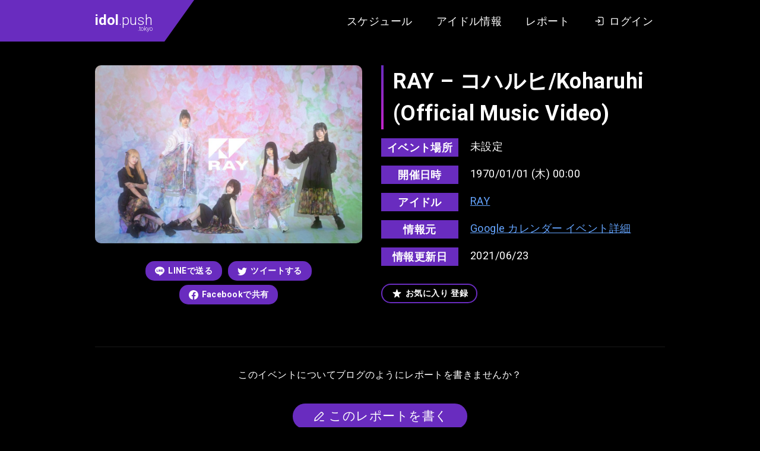

--- FILE ---
content_type: text/html; charset=UTF-8
request_url: https://idol.push.tokyo/movie/3466/
body_size: 17863
content:
<!DOCTYPE html>
<html lang="ja">

<head>
  <meta charset="UTF-8">
  <meta name="viewport" content="width=device-width, initial-scale=1.0">
  <title>RAY - コハルヒ/Koharuhi (Official Music Video) | idol.push.tokyo（アイドル情報レビューサイト）</title>
  <link rel="icon" type="image/x-icon" href="/assets/images/favicon.png">
  <link rel="preconnect" href="https://fonts.gstatic.com">
  <link href="https://fonts.googleapis.com/css2?family=Roboto:wght@300;400;700&display=swap" rel="stylesheet">
  <meta name='robots' content='index, follow, max-image-preview:large, max-snippet:-1, max-video-preview:-1' />

	<!-- This site is optimized with the Yoast SEO plugin v19.12 - https://yoast.com/wordpress/plugins/seo/ -->
	<link rel="canonical" href="https://idol.push.tokyo/movie/3466/" />
	<meta property="og:locale" content="ja_JP" />
	<meta property="og:type" content="article" />
	<meta property="og:title" content="RAY - コハルヒ/Koharuhi (Official Music Video) | idol.push.tokyo（アイドル情報レビューサイト）" />
	<meta property="og:url" content="https://idol.push.tokyo/movie/3466/" />
	<meta property="og:site_name" content="idol.push.tokyo（アイドル情報レビューサイト）" />
	<meta property="og:image" content="https://idol.push.tokyo/wp-core/../u/i/2020/12/ogp.png" />
	<meta property="og:image:width" content="1200" />
	<meta property="og:image:height" content="630" />
	<meta property="og:image:type" content="image/png" />
	<meta name="twitter:card" content="summary_large_image" />
	<script type="application/ld+json" class="yoast-schema-graph">{"@context":"https://schema.org","@graph":[{"@type":"WebPage","@id":"https://idol.push.tokyo/movie/3466/","url":"https://idol.push.tokyo/movie/3466/","name":"RAY - コハルヒ/Koharuhi (Official Music Video) | idol.push.tokyo（アイドル情報レビューサイト）","isPartOf":{"@id":"https://idol.push.tokyo/#website"},"datePublished":"2021-06-22T16:35:11+00:00","dateModified":"2021-06-22T16:35:11+00:00","breadcrumb":{"@id":"https://idol.push.tokyo/movie/3466/#breadcrumb"},"inLanguage":"ja","potentialAction":[{"@type":"ReadAction","target":["https://idol.push.tokyo/movie/3466/"]}]},{"@type":"BreadcrumbList","@id":"https://idol.push.tokyo/movie/3466/#breadcrumb","itemListElement":[{"@type":"ListItem","position":1,"name":"ホーム","item":"https://idol.push.tokyo/"},{"@type":"ListItem","position":2,"name":"動画","item":"https://idol.push.tokyo/movie/"},{"@type":"ListItem","position":3,"name":"RAY &#8211; コハルヒ/Koharuhi (Official Music Video)"}]},{"@type":"WebSite","@id":"https://idol.push.tokyo/#website","url":"https://idol.push.tokyo/","name":"idol.push.tokyo（アイドル情報レビューサイト）","description":"アイドル情報サイト。インディーズ・地下アイドル中心のアイドル情報とイベントのスケジュール情報をまとめています。イベントのクチコミ・レビュー・あなたのレポートを投稿できる会員サイト。","potentialAction":[{"@type":"SearchAction","target":{"@type":"EntryPoint","urlTemplate":"https://idol.push.tokyo/?s={search_term_string}"},"query-input":"required name=search_term_string"}],"inLanguage":"ja"}]}</script>
	<!-- / Yoast SEO plugin. -->


<link rel='dns-prefetch' href='//ajax.googleapis.com' />
<link rel='dns-prefetch' href='//s.w.org' />
<style id='global-styles-inline-css' type='text/css'>
body{--wp--preset--color--black: #000000;--wp--preset--color--cyan-bluish-gray: #abb8c3;--wp--preset--color--white: #ffffff;--wp--preset--color--pale-pink: #f78da7;--wp--preset--color--vivid-red: #cf2e2e;--wp--preset--color--luminous-vivid-orange: #ff6900;--wp--preset--color--luminous-vivid-amber: #fcb900;--wp--preset--color--light-green-cyan: #7bdcb5;--wp--preset--color--vivid-green-cyan: #00d084;--wp--preset--color--pale-cyan-blue: #8ed1fc;--wp--preset--color--vivid-cyan-blue: #0693e3;--wp--preset--color--vivid-purple: #9b51e0;--wp--preset--gradient--vivid-cyan-blue-to-vivid-purple: linear-gradient(135deg,rgba(6,147,227,1) 0%,rgb(155,81,224) 100%);--wp--preset--gradient--light-green-cyan-to-vivid-green-cyan: linear-gradient(135deg,rgb(122,220,180) 0%,rgb(0,208,130) 100%);--wp--preset--gradient--luminous-vivid-amber-to-luminous-vivid-orange: linear-gradient(135deg,rgba(252,185,0,1) 0%,rgba(255,105,0,1) 100%);--wp--preset--gradient--luminous-vivid-orange-to-vivid-red: linear-gradient(135deg,rgba(255,105,0,1) 0%,rgb(207,46,46) 100%);--wp--preset--gradient--very-light-gray-to-cyan-bluish-gray: linear-gradient(135deg,rgb(238,238,238) 0%,rgb(169,184,195) 100%);--wp--preset--gradient--cool-to-warm-spectrum: linear-gradient(135deg,rgb(74,234,220) 0%,rgb(151,120,209) 20%,rgb(207,42,186) 40%,rgb(238,44,130) 60%,rgb(251,105,98) 80%,rgb(254,248,76) 100%);--wp--preset--gradient--blush-light-purple: linear-gradient(135deg,rgb(255,206,236) 0%,rgb(152,150,240) 100%);--wp--preset--gradient--blush-bordeaux: linear-gradient(135deg,rgb(254,205,165) 0%,rgb(254,45,45) 50%,rgb(107,0,62) 100%);--wp--preset--gradient--luminous-dusk: linear-gradient(135deg,rgb(255,203,112) 0%,rgb(199,81,192) 50%,rgb(65,88,208) 100%);--wp--preset--gradient--pale-ocean: linear-gradient(135deg,rgb(255,245,203) 0%,rgb(182,227,212) 50%,rgb(51,167,181) 100%);--wp--preset--gradient--electric-grass: linear-gradient(135deg,rgb(202,248,128) 0%,rgb(113,206,126) 100%);--wp--preset--gradient--midnight: linear-gradient(135deg,rgb(2,3,129) 0%,rgb(40,116,252) 100%);--wp--preset--duotone--dark-grayscale: url('#wp-duotone-dark-grayscale');--wp--preset--duotone--grayscale: url('#wp-duotone-grayscale');--wp--preset--duotone--purple-yellow: url('#wp-duotone-purple-yellow');--wp--preset--duotone--blue-red: url('#wp-duotone-blue-red');--wp--preset--duotone--midnight: url('#wp-duotone-midnight');--wp--preset--duotone--magenta-yellow: url('#wp-duotone-magenta-yellow');--wp--preset--duotone--purple-green: url('#wp-duotone-purple-green');--wp--preset--duotone--blue-orange: url('#wp-duotone-blue-orange');--wp--preset--font-size--small: 13px;--wp--preset--font-size--medium: 20px;--wp--preset--font-size--large: 36px;--wp--preset--font-size--x-large: 42px;}.has-black-color{color: var(--wp--preset--color--black) !important;}.has-cyan-bluish-gray-color{color: var(--wp--preset--color--cyan-bluish-gray) !important;}.has-white-color{color: var(--wp--preset--color--white) !important;}.has-pale-pink-color{color: var(--wp--preset--color--pale-pink) !important;}.has-vivid-red-color{color: var(--wp--preset--color--vivid-red) !important;}.has-luminous-vivid-orange-color{color: var(--wp--preset--color--luminous-vivid-orange) !important;}.has-luminous-vivid-amber-color{color: var(--wp--preset--color--luminous-vivid-amber) !important;}.has-light-green-cyan-color{color: var(--wp--preset--color--light-green-cyan) !important;}.has-vivid-green-cyan-color{color: var(--wp--preset--color--vivid-green-cyan) !important;}.has-pale-cyan-blue-color{color: var(--wp--preset--color--pale-cyan-blue) !important;}.has-vivid-cyan-blue-color{color: var(--wp--preset--color--vivid-cyan-blue) !important;}.has-vivid-purple-color{color: var(--wp--preset--color--vivid-purple) !important;}.has-black-background-color{background-color: var(--wp--preset--color--black) !important;}.has-cyan-bluish-gray-background-color{background-color: var(--wp--preset--color--cyan-bluish-gray) !important;}.has-white-background-color{background-color: var(--wp--preset--color--white) !important;}.has-pale-pink-background-color{background-color: var(--wp--preset--color--pale-pink) !important;}.has-vivid-red-background-color{background-color: var(--wp--preset--color--vivid-red) !important;}.has-luminous-vivid-orange-background-color{background-color: var(--wp--preset--color--luminous-vivid-orange) !important;}.has-luminous-vivid-amber-background-color{background-color: var(--wp--preset--color--luminous-vivid-amber) !important;}.has-light-green-cyan-background-color{background-color: var(--wp--preset--color--light-green-cyan) !important;}.has-vivid-green-cyan-background-color{background-color: var(--wp--preset--color--vivid-green-cyan) !important;}.has-pale-cyan-blue-background-color{background-color: var(--wp--preset--color--pale-cyan-blue) !important;}.has-vivid-cyan-blue-background-color{background-color: var(--wp--preset--color--vivid-cyan-blue) !important;}.has-vivid-purple-background-color{background-color: var(--wp--preset--color--vivid-purple) !important;}.has-black-border-color{border-color: var(--wp--preset--color--black) !important;}.has-cyan-bluish-gray-border-color{border-color: var(--wp--preset--color--cyan-bluish-gray) !important;}.has-white-border-color{border-color: var(--wp--preset--color--white) !important;}.has-pale-pink-border-color{border-color: var(--wp--preset--color--pale-pink) !important;}.has-vivid-red-border-color{border-color: var(--wp--preset--color--vivid-red) !important;}.has-luminous-vivid-orange-border-color{border-color: var(--wp--preset--color--luminous-vivid-orange) !important;}.has-luminous-vivid-amber-border-color{border-color: var(--wp--preset--color--luminous-vivid-amber) !important;}.has-light-green-cyan-border-color{border-color: var(--wp--preset--color--light-green-cyan) !important;}.has-vivid-green-cyan-border-color{border-color: var(--wp--preset--color--vivid-green-cyan) !important;}.has-pale-cyan-blue-border-color{border-color: var(--wp--preset--color--pale-cyan-blue) !important;}.has-vivid-cyan-blue-border-color{border-color: var(--wp--preset--color--vivid-cyan-blue) !important;}.has-vivid-purple-border-color{border-color: var(--wp--preset--color--vivid-purple) !important;}.has-vivid-cyan-blue-to-vivid-purple-gradient-background{background: var(--wp--preset--gradient--vivid-cyan-blue-to-vivid-purple) !important;}.has-light-green-cyan-to-vivid-green-cyan-gradient-background{background: var(--wp--preset--gradient--light-green-cyan-to-vivid-green-cyan) !important;}.has-luminous-vivid-amber-to-luminous-vivid-orange-gradient-background{background: var(--wp--preset--gradient--luminous-vivid-amber-to-luminous-vivid-orange) !important;}.has-luminous-vivid-orange-to-vivid-red-gradient-background{background: var(--wp--preset--gradient--luminous-vivid-orange-to-vivid-red) !important;}.has-very-light-gray-to-cyan-bluish-gray-gradient-background{background: var(--wp--preset--gradient--very-light-gray-to-cyan-bluish-gray) !important;}.has-cool-to-warm-spectrum-gradient-background{background: var(--wp--preset--gradient--cool-to-warm-spectrum) !important;}.has-blush-light-purple-gradient-background{background: var(--wp--preset--gradient--blush-light-purple) !important;}.has-blush-bordeaux-gradient-background{background: var(--wp--preset--gradient--blush-bordeaux) !important;}.has-luminous-dusk-gradient-background{background: var(--wp--preset--gradient--luminous-dusk) !important;}.has-pale-ocean-gradient-background{background: var(--wp--preset--gradient--pale-ocean) !important;}.has-electric-grass-gradient-background{background: var(--wp--preset--gradient--electric-grass) !important;}.has-midnight-gradient-background{background: var(--wp--preset--gradient--midnight) !important;}.has-small-font-size{font-size: var(--wp--preset--font-size--small) !important;}.has-medium-font-size{font-size: var(--wp--preset--font-size--medium) !important;}.has-large-font-size{font-size: var(--wp--preset--font-size--large) !important;}.has-x-large-font-size{font-size: var(--wp--preset--font-size--x-large) !important;}
</style>
<style id='push-style-inline-css' type='text/css'>
@charset "UTF-8";*,:after,:before{-webkit-box-sizing:border-box;box-sizing:border-box}ol[class],ul[class]{padding:0}blockquote,body,dd,dl,figure,h1,h2,h3,h4,ol[class],p,ul[class]{margin:0}html{scroll-behavior:smooth}body{min-height:100vh;text-rendering:optimizeSpeed;line-height:1.5}ol[class],ul[class]{list-style:none}a:not([class]){-webkit-text-decoration-skip:ink;text-decoration-skip-ink:auto}img,picture{max-width:100%;display:block}article>*+*{margin-top:1em}button,input,select,textarea{font:inherit}img:not([alt]){-webkit-filter:blur(10px);filter:blur(10px)}@media (prefers-reduced-motion:reduce){*{-webkit-animation-duration:.01ms!important;animation-duration:.01ms!important;-webkit-animation-iteration-count:1!important;animation-iteration-count:1!important;-webkit-transition-duration:.01ms!important;transition-duration:.01ms!important;scroll-behavior:auto!important}}body{font-family:Roboto,Arial,Hiragino Kaku Gothic ProN,Hiragino Sans,Meiryo,sans-serif;font-size:18px;letter-spacing:.025em}input[type=button],input[type=submit]{border-radius:0;-webkit-box-sizing:content-box;-webkit-appearance:button;-moz-appearance:button;appearance:button;border:none;-webkit-box-sizing:border-box;box-sizing:border-box}input[type=button]::-webkit-search-decoration,input[type=submit]::-webkit-search-decoration{display:none}input[type=button]:focus,input[type=submit]:focus{outline-offset:-2px}.l-body{display:block;background:#27262b;color:#fff}.l-body--detail,.l-body--mypage,.l-body--single-report,.l-body--user{background:#000}.l-articles{display:-webkit-box;display:-ms-flexbox;display:flex;-ms-flex-wrap:wrap;flex-wrap:wrap;margin:0 -10px}.l-articles__item{display:block;width:33.3333%;max-width:33.3333%;-ms-flex-preferred-size:33.3333%;flex-basis:33.3333%;margin:20px 0 0;padding:0 10px}@media screen and (max-width:768px){.l-articles__item{width:100%;max-width:100%;-ms-flex-preferred-size:100%;flex-basis:100%}}.l-articles__empty{margin:32px 0 0;text-align:center}.l-header{position:relative;display:block;background:#000;-webkit-box-shadow:0 8px 16px -2px rgba(0,0,0,.1),0 4px 4px 6px rgba(0,0,0,.1);box-shadow:0 8px 16px -2px rgba(0,0,0,.1),0 4px 4px 6px rgba(0,0,0,.1)}.l-header:before{position:absolute;top:0;left:0;content:"";display:block;width:calc((100% - 980px)/2);height:100%;background-color:#692cbf}.l-header__content{display:-webkit-box;display:-ms-flexbox;display:flex;height:auto;min-height:70px;-webkit-box-pack:justify;-ms-flex-pack:justify;justify-content:space-between;max-width:980px;margin:0 auto}@media screen and (max-width:768px){.l-header__content{display:block}}.l-header__content__logo{position:relative;display:-webkit-box;display:-ms-flexbox;display:flex;-webkit-box-align:center;-ms-flex-align:center;align-items:center;margin:0 auto 0 0;padding:0 20px 0 10px;background-color:#692cbf}@media screen and (max-width:768px){.l-header__content__logo{width:105px;padding:10px}}.l-header__content__logo:after{position:absolute;top:0;right:-50px;content:"";display:block;width:0;height:0;border-color:#692cbf transparent transparent;border-style:solid;border-width:70px 50px 0 0}@media screen and (max-width:768px){.l-header__content__logo:after{right:-44px;border-width:52px 44px 0 0}}.l-header__content__nav{display:-webkit-box;display:-ms-flexbox;display:flex;-webkit-box-align:center;-ms-flex-align:center;align-items:center;margin:0 0 0 auto;padding:0 10px}@media screen and (max-width:768px){.l-header__content__nav{background:#333}}.l-main{display:block}.l-main--home{margin:40px 0 0}@media screen and (max-width:768px){.l-main--home{margin:20px 0 0}}.l-main--page{margin:40px 0 0}@media screen and (max-width:768px){.l-main--page{margin:20px 0 0}}.l-main--doc{margin:64px 0 0}@media screen and (max-width:768px){.l-main--doc{margin:32px 0 0}}.l-main--single-report{margin:64px 0 0}@media screen and (max-width:768px){.l-main--single-report{margin:32px 0 0}}.l-main--archive-report{margin:64px 0 0}@media screen and (max-width:768px){.l-main--archive-report{margin:32px 0 0}}.l-content{display:block;max-width:980px;margin:0 auto;padding:0 10px}.l-content--margin{margin-top:60px}@media screen and (max-width:768px){.l-content--margin{margin-top:30px}}.l-single{display:block}.l-single__header-schedule{margin:0 0 32px}.l-single__info{display:block;margin:60px 0 0;padding:20px;background:#27262b;border-radius:15px}@media screen and (max-width:768px){.l-single__info{margin:30px 0 0}}.l-single__info__list{display:-webkit-box;display:-ms-flexbox;display:flex;-webkit-box-pack:center;-ms-flex-pack:center;justify-content:center;margin:0 -10px}@media screen and (max-width:768px){.l-single__info__list{display:block;margin:-10px}}.l-single__info__list__item{width:33.3333%;max-width:33.3333%;-ms-flex-preferred-size:33.3333%;flex-basis:33.3333%;max-height:420px;padding:0 10px}@media screen and (max-width:768px){.l-single__info__list__item{width:100%;max-width:100%;-ms-flex-preferred-size:100%;flex-basis:100%;padding:10px}}.l-single__info__list__item iframe{width:100%;border-radius:5px}.l-pager{display:-webkit-box;display:-ms-flexbox;display:flex;-webkit-box-pack:center;-ms-flex-pack:center;justify-content:center}.l-footer,.l-pager--margin{margin:64px 0 0}.l-footer{display:block;padding:64px 0 128px;background-color:#000}@media screen and (max-width:768px){.l-footer{margin:32px 0 0;padding:32px 0 64px}}.l-footer__nav{display:-webkit-box;display:-ms-flexbox;display:flex;-webkit-box-pack:center;-ms-flex-pack:center;justify-content:center}.l-footer__copy{margin:40px 0 0}@media screen and (max-width:768px){.l-footer__copy{margin:20px 0 0}}.l-post-slider{margin:40px 0 0;max-height:600px}@media screen and (max-width:768px){.l-post-slider{margin:20px 0 0}}.l-post-slider.is-loaded .swiper-slide{-webkit-transform:translate(0);transform:translate(0);opacity:1}.l-post-slider.is-loaded .swiper-button-next,.l-post-slider.is-loaded .swiper-button-prev{opacity:1}.l-post-slider .swiper-container{width:100%;padding:0 calc((100% - 980px)/2)}@media screen and (max-width:768px){.l-post-slider .swiper-container{padding-left:10px;padding-right:10px}}.l-post-slider .swiper-slide{width:374px;height:auto;-webkit-transform:translateY(30px);transform:translateY(30px);opacity:0;-webkit-transition:all 1s ease;transition:all 1s ease;-webkit-transition-property:opacity,-webkit-transform;transition-property:opacity,-webkit-transform;transition-property:transform,opacity;transition-property:transform,opacity,-webkit-transform}@media screen and (max-width:768px){.l-post-slider .swiper-slide{max-width:374px;width:85%}}.l-post-slider .swiper-slide .foo-1{width:10px}.l-post-slider .swiper-slide:first-child{-webkit-transition-delay:.25s;transition-delay:.25s}.l-post-slider .swiper-slide .foo-2{width:20px}.l-post-slider .swiper-slide:nth-child(2){-webkit-transition-delay:.5s;transition-delay:.5s}.l-post-slider .swiper-slide .foo-3{width:30px}.l-post-slider .swiper-slide:nth-child(3){-webkit-transition-delay:.75s;transition-delay:.75s}.l-post-slider .swiper-slide .foo-4{width:40px}.l-post-slider .swiper-slide:nth-child(4){-webkit-transition-delay:1s;transition-delay:1s}.l-post-slider .swiper-slide .foo-5{width:50px}.l-post-slider .swiper-slide:nth-child(5){-webkit-transition-delay:1.25s;transition-delay:1.25s}.l-post-slider .swiper-slide .foo-6{width:60px}.l-post-slider .swiper-slide:nth-child(6){-webkit-transition-delay:1.5s;transition-delay:1.5s}.l-post-slider .swiper-slide .foo-7{width:70px}.l-post-slider .swiper-slide:nth-child(7){-webkit-transition-delay:1.75s;transition-delay:1.75s}.l-post-slider .swiper-slide .foo-8{width:80px}.l-post-slider .swiper-slide:nth-child(8){-webkit-transition-delay:2s;transition-delay:2s}.l-post-slider .swiper-slide .foo-9{width:90px}.l-post-slider .swiper-slide:nth-child(9){-webkit-transition-delay:2.25s;transition-delay:2.25s}.l-post-slider .swiper-slide .foo-10{width:100px}.l-post-slider .swiper-slide:nth-child(10){-webkit-transition-delay:2.5s;transition-delay:2.5s}.l-post-slider .swiper-slide .foo-11{width:110px}.l-post-slider .swiper-slide:nth-child(11){-webkit-transition-delay:2.75s;transition-delay:2.75s}.l-post-slider .swiper-slide .foo-12{width:120px}.l-post-slider .swiper-slide:nth-child(12){-webkit-transition-delay:3s;transition-delay:3s}.l-post-slider .swiper-slide .foo-13{width:130px}.l-post-slider .swiper-slide:nth-child(13){-webkit-transition-delay:3.25s;transition-delay:3.25s}.l-post-slider .swiper-slide .foo-14{width:140px}.l-post-slider .swiper-slide:nth-child(14){-webkit-transition-delay:3.5s;transition-delay:3.5s}.l-post-slider .swiper-slide .foo-15{width:150px}.l-post-slider .swiper-slide:nth-child(15){-webkit-transition-delay:3.75s;transition-delay:3.75s}.l-post-slider .swiper-slide .foo-16{width:160px}.l-post-slider .swiper-slide:nth-child(16){-webkit-transition-delay:4s;transition-delay:4s}.l-post-slider .swiper-slide .foo-17{width:170px}.l-post-slider .swiper-slide:nth-child(17){-webkit-transition-delay:4.25s;transition-delay:4.25s}.l-post-slider .swiper-slide .foo-18{width:180px}.l-post-slider .swiper-slide:nth-child(18){-webkit-transition-delay:4.5s;transition-delay:4.5s}.l-post-slider .swiper-slide .foo-19{width:190px}.l-post-slider .swiper-slide:nth-child(19){-webkit-transition-delay:4.75s;transition-delay:4.75s}.l-post-slider .swiper-slide .foo-20{width:200px}.l-post-slider .swiper-slide:nth-child(20){-webkit-transition-delay:5s;transition-delay:5s}.l-post-slider .swiper-slide .foo-21{width:210px}.l-post-slider .swiper-slide:nth-child(21){-webkit-transition-delay:5.25s;transition-delay:5.25s}.l-post-slider .swiper-slide .foo-22{width:220px}.l-post-slider .swiper-slide:nth-child(22){-webkit-transition-delay:5.5s;transition-delay:5.5s}.l-post-slider .swiper-slide .foo-23{width:230px}.l-post-slider .swiper-slide:nth-child(23){-webkit-transition-delay:5.75s;transition-delay:5.75s}.l-post-slider .swiper-slide .foo-24{width:240px}.l-post-slider .swiper-slide:nth-child(24){-webkit-transition-delay:6s;transition-delay:6s}.l-post-slider .swiper-slide .foo-25{width:250px}.l-post-slider .swiper-slide:nth-child(25){-webkit-transition-delay:6.25s;transition-delay:6.25s}.l-post-slider .swiper-slide .foo-26{width:260px}.l-post-slider .swiper-slide:nth-child(26){-webkit-transition-delay:6.5s;transition-delay:6.5s}.l-post-slider .swiper-slide .foo-27{width:270px}.l-post-slider .swiper-slide:nth-child(27){-webkit-transition-delay:6.75s;transition-delay:6.75s}.l-post-slider .swiper-slide .foo-28{width:280px}.l-post-slider .swiper-slide:nth-child(28){-webkit-transition-delay:7s;transition-delay:7s}.l-post-slider .swiper-slide .foo-29{width:290px}.l-post-slider .swiper-slide:nth-child(29){-webkit-transition-delay:7.25s;transition-delay:7.25s}.l-post-slider .swiper-slide .foo-30{width:300px}.l-post-slider .swiper-slide:nth-child(30){-webkit-transition-delay:7.5s;transition-delay:7.5s}.l-post-slider .swiper-button-next,.l-post-slider .swiper-button-prev{width:64px;height:64px;background-color:#fff;opacity:0;-webkit-transition:opacity .5s ease;transition:opacity .5s ease;border-radius:50%}@media screen and (max-width:768px){.l-post-slider .swiper-button-next,.l-post-slider .swiper-button-prev{display:none;width:32px;height:32px}}.l-post-slider .swiper-button-next:hover,.l-post-slider .swiper-button-prev:hover{opacity:.6!important}.l-post-slider .swiper-button-next.is-slidernavi-button-disabled,.l-post-slider .swiper-button-prev.is-slidernavi-button-disabled{opacity:0;cursor:auto;pointer-events:none}.l-post-slider .swiper-button-prev{left:50%;margin-left:-490px}@media screen and (max-width:768px){.l-post-slider .swiper-button-prev{left:10px;margin-left:0}}.l-post-slider .swiper-button-prev:after{content:"";width:0;height:0;margin:0 0 0 -9px;border-color:transparent #000 transparent transparent;border-style:solid;border-width:16px 27.7px 16px 0}@media screen and (max-width:768px){.l-post-slider .swiper-button-prev:after{margin:0 0 0 -4px;border-width:8px 13.9px 8px 0}}.l-post-slider .swiper-button-next{right:50%;margin-right:-490px}@media screen and (max-width:768px){.l-post-slider .swiper-button-next{right:10px;margin-right:0}}.l-post-slider .swiper-button-next:after{content:"";width:0;height:0;margin:0 -9px 0 0;border-color:transparent transparent transparent #000;border-style:solid;border-width:16px 0 16px 27.7px}@media screen and (max-width:768px){.l-post-slider .swiper-button-next:after{margin:0 -4px 0 0;border-width:8px 0 8px 13.9px}}.l-post-slider__more{margin:60px 0 0;text-align:center}.l-post-slider__menu{margin:32px 0 0;text-align:center;font-size:0}@media screen and (max-width:768px){.l-post-slider__menu{display:-webkit-box;display:-ms-flexbox;display:flex;-webkit-box-pack:start;-ms-flex-pack:start;justify-content:start;-ms-flex-wrap:inherit;flex-wrap:inherit;margin:20px 0 0;padding:0 8px;overflow-x:scroll;-webkit-overflow-scrolling:touch}}.l-post-slider__menu__item{display:inline-block;margin:0 16px}@media screen and (max-width:768px){.l-post-slider__menu__item{margin:0 5px;white-space:nowrap}}.l-recommended{display:block;margin:60px 0 0;padding:40px 0;background:#27262b}@media screen and (max-width:768px){.l-recommended{margin:30px 0 0}}.l-recommended__item{margin:64px 0 0}@media screen and (max-width:768px){.l-recommended__item{margin-top:32px}}.l-recommended__item:first-child{margin-top:0}@media screen and (max-width:768px){.l-recommended__item:first-child{margin-top:0}}.l-form{display:block;margin:0 auto;padding:0 32px;max-width:704px}@media screen and (max-width:768px){.l-form{padding:0 16px}}.l-form__content{margin:32px 0 0}.l-form__content__editor-schedule{display:block;margin:0 0 16px}.l-form__content__button,.l-form__sns-login{margin:32px 0 0}.l-mypage{display:block;margin:128px auto 0}@media screen and (max-width:768px){.l-mypage{margin:64px 0 0}}.l-mypage__header{display:block}.l-mypage__content{margin:64px 0 0;padding:64px 0;background:#27262b}@media screen and (max-width:768px){.l-mypage__content{margin:32px 0 0;padding:32px 0}}.l-mypage__content__cards{margin:64px 0 0}.l-mypage__content__cards:first-child{margin-top:0}.l-mypage__content__cards__non{margin:64px 0 128px;font-size:14px;text-align:center;opacity:.7}.l-mypage__content__report,.l-mypage__menu{margin:64px 0 0}.l-mypage__content__report:first-child{margin-top:0}.l-report{display:block}.l-report__content{width:100%;max-width:980px;margin:0 auto}@media screen and (max-width:768px){.l-report__content{padding:0 20px}}.l-report__content.l-report__content--margin{margin-top:32px}@media screen and (max-width:768px){.l-report__content.l-report__content--margin{margin-top:16px}}.l-report__content__more{margin:32px 0 0;text-align:center}.l-home__report{display:block;margin:64px 0 0}.l-idol-search{display:block}.l-idol-search.l-idol-search--margin{margin:40px 0 64px}@media screen and (max-width:768px){.l-idol-search.l-idol-search--margin{margin:20px 0 32px}}.l-calendar{display:block;width:100%;max-width:940px;margin:0 auto}@media screen and (max-width:768px){.l-calendar{padding:0 8px}}.c-logo{display:block;font-size:24px;font-weight:300;line-height:1.5;letter-spacing:0}@media screen and (max-width:768px){.c-logo{font-size:20px}}.c-logo strong{font-weight:700}.c-logo small{display:block;font-size:10px;line-height:1;text-align:right;margin:-8px 0 0}.c-logo a{color:inherit;text-decoration:none;-webkit-transition:opacity .25s ease;transition:opacity .25s ease}.c-logo a:hover{opacity:.5}.c-heading{position:relative;display:block;padding:0 15px;font-size:18px;font-weight:700;line-height:1.5}@media screen and (max-width:768px){.c-heading{font-size:14px}}.c-heading:before{position:absolute;top:0;left:0;content:"";display:block;width:4px;height:100%;background:-webkit-gradient(linear,left top, left bottom,from(#692cbf),to(#c625cc));background:-webkit-linear-gradient(top,#692cbf,#c625cc);background:linear-gradient(180deg,#692cbf,#c625cc)}.c-label{display:-webkit-box;display:-ms-flexbox;display:flex}.c-label:after{content:"";display:block;width:0;height:0;border-color:#692cbf transparent transparent;border-style:solid;border-width:28px 20px 0 0}.c-label__text{height:28px;padding:0 10px;font-size:18px;font-weight:700;list-style:28px;color:#fff}.c-label__text,.c-time-circle{display:block;background:#692cbf}.c-time-circle{position:relative;width:100px;height:100px;border-radius:50%;overflow:hidden;will-change:transform}.c-time-circle:after,.c-time-circle:before{position:absolute;content:"";display:block}.c-time-circle:before{width:100%;height:100%;background:-webkit-gradient(linear,left top, left bottom,from(#692cbf),to(#c625cc));background:-webkit-linear-gradient(top,#692cbf,#c625cc);background:linear-gradient(180deg,#692cbf,#c625cc);will-change:transform}.c-time-circle:after{top:4px;left:4px;width:92px;height:92px;background:#fff;border-radius:50%;-webkit-transition:all .5s ease;transition:all .5s ease;-webkit-transition-property:-webkit-transform;transition-property:-webkit-transform;transition-property:transform;transition-property:transform, -webkit-transform;will-change:transform}.c-time-circle__year{top:17px;font-size:14px}.c-time-circle__date,.c-time-circle__year{position:absolute;left:0;z-index:1;display:block;width:100%;color:#692cbf;text-align:center;will-change:transform}.c-time-circle__date{top:50%;font-size:24px;font-weight:700;-webkit-transform:translateY(-50%);transform:translateY(-50%)}.c-time-circle__week{position:absolute;bottom:15px;left:0;z-index:1;display:block;width:100%;font-size:14px;color:#692cbf;text-align:center;will-change:transform}.c-title{position:relative;padding:0 0 0 20px;font-size:36px;font-weight:700;line-height:1.5}@media screen and (max-width:768px){.c-title{font-size:24px}}.c-title:before{position:absolute;top:0;left:0;content:"";display:block;width:4px;height:100%;background:-webkit-gradient(linear,left top, left bottom,from(#692cbf),to(#c625cc));background:-webkit-linear-gradient(top,#692cbf,#c625cc);background:linear-gradient(180deg,#692cbf,#c625cc)}.c-input{max-width:100%;width:100%;min-height:2.5em;padding:5px 10px;font-size:1rem;color:#000;background-color:#fff;border-width:0;border-radius:4px;-webkit-box-shadow:inset 0 .0625em .125em rgba(10,10,10,.05);box-shadow:inset 0 .0625em .125em rgba(10,10,10,.05)}.c-input::-webkit-input-placeholder{color:#ccc}.c-input::-moz-placeholder{color:#ccc}.c-input:-ms-input-placeholder{color:#ccc}.c-input::-ms-input-placeholder{color:#ccc}.c-input::placeholder{color:#ccc}.c-button{position:relative;display:inline-block;padding:6px 16px;font-size:14px;font-weight:700;color:#fff;list-style:1.5;text-decoration:none;background:#692cbf;border-width:0;border-radius:15px;overflow:hidden;cursor:pointer}.c-button:before{position:absolute;top:0;left:0;content:"";display:block;width:100%;height:100%;background-color:#fff;opacity:.3;-webkit-transform:scaleX(0);transform:scaleX(0);-webkit-transform-origin:right;transform-origin:right;-webkit-transition:all .25s ease;transition:all .25s ease;-webkit-transition-property:-webkit-transform;transition-property:-webkit-transform;transition-property:transform;transition-property:transform, -webkit-transform}.c-button--larget,.c-button--more{padding:6px 32px;min-width:210px;font-size:21px;font-weight:400;text-align:center;border-radius:24px}.c-button--larget .c-button__text__icon svg,.c-button--more .c-button__text__icon svg{width:25px;height:25px}@media screen and (min-width:769px){a.c-button:hover:before{-webkit-transform:scale(1);transform:scale(1);-webkit-transform-origin:left;transform-origin:left}}.c-button__text{display:-webkit-box;display:-ms-flexbox;display:flex;-webkit-box-align:center;-ms-flex-align:center;align-items:center}.c-button__text__icon{display:inline-block;font-size:0;margin:0 4px 0 0}.c-button__text__icon svg{width:21px;height:21px}.c-button__text__icon path{stroke:#fff}.c-button__text__icon.c-button__text__icon--sns{margin:0 6px 0 0}.c-button__text__icon.c-button__text__icon--sns svg{width:16px;height:16px}.c-button__text__icon.c-button__text__icon--fill path{stroke:none;fill:#fff}.c-copy{display:block;text-align:center;color:#fff;font-size:18px}@media screen and (max-width:768px){.c-copy{font-size:10px}}.c-copy small{font-size:100%}.c-burger{position:relative;display:block;width:32px;height:26px;cursor:pointer}.c-burger.is-close .c-burger__item--top{-webkit-transform:rotate(45deg) translate(8px,9px);transform:rotate(45deg) translate(8px,9px)}.c-burger.is-close .c-burger__item--center{opacity:0}.c-burger.is-close .c-burger__item--bottom{-webkit-transform:rotate(-45deg) translate(8px,-9px);transform:rotate(-45deg) translate(8px,-9px)}.c-burger__item{position:absolute;width:100%;height:2px;background:#fff;-webkit-transition:all .25s ease;transition:all .25s ease;-webkit-transition-property:-webkit-transform opacity;transition-property:-webkit-transform opacity;transition-property:transform opacity;transition-property:transform opacity, -webkit-transform opacity}.c-burger__item--top{top:0}.c-burger__item--center{top:50%;margin-top:-1px}.c-burger__item--bottom{bottom:0}.c-favorite{position:relative;display:inline-block;padding:4px 14px;font-size:14px;font-weight:700;color:#fff;line-height:1.5;text-decoration:none;border-radius:17px;overflow:hidden;border:2px solid #692cbf;background-color:rgba(105,44,191,0);-webkit-transition:background-color .25s ease;transition:background-color .25s ease;cursor:pointer}.c-favorite.is-active,.c-favorite:hover{background-color:#692cbf}.c-favorite.is-active:hover{background-color:rgba(105,44,191,0)}.c-favorite__text{display:-webkit-box;display:-ms-flexbox;display:flex;-webkit-box-align:center;-ms-flex-align:center;align-items:center}.c-favorite__text__after{display:inline-block;margin:0 0 0 4px}.c-favorite__text__after--add{display:inline}.c-favorite.is-active .c-favorite__text__after--add,.c-favorite__text__after--remove{display:none}.c-favorite.is-active .c-favorite__text__after--remove{display:inline}.c-favorite__text__icon{display:inline-block;margin:0 4px 0 0;font-size:0;line-height:0}.c-favorite__text__icon svg{width:21px;height:21px}.c-favorite__text__icon svg path{fill:#fff}.c-favorite__text__icon.c-favorite__text__icon--outline path{fill:none;stroke:#fff}.c-author{display:block;width:100%;max-width:100%;-ms-flex-preferred-size:100%;flex-basis:100%}.c-author__media{display:-webkit-box;display:-ms-flexbox;display:flex;-webkit-box-align:center;-ms-flex-align:center;align-items:center;color:inherit;text-decoration:none}.c-author__media__img{display:block;width:32px;height:32px;-o-object-fit:cover;object-fit:cover;border-radius:50%;overflow:hidden}.c-author__media__name{display:block;padding:0 0 0 8px;font-size:16px}.c-no-articles{margin:32px 0;font-size:16px;line-height:1.6}.p-menu{display:-webkit-box;display:-ms-flexbox;display:flex}@media screen and (max-width:768px){.p-menu{overflow-x:scroll;-webkit-overflow-scrolling:touch}}@media screen and (max-width:768px){.p-menu.p-menu--wrap{-webkit-box-pack:center;-ms-flex-pack:center;justify-content:center;-ms-flex-wrap:wrap;flex-wrap:wrap;overflow-x:auto}}.p-menu__item{position:relative;font-size:18px;list-style:1.5}@media screen and (max-width:768px){.p-menu__item{font-size:12px;white-space:nowrap}}.p-menu__item:before{position:absolute;top:50%;left:0;z-index:1;content:"";display:none;width:2px;height:20px;margin:-10px 0 0;background-color:#fff}.p-menu__item:first-child:before{display:none}.p-menu__item a{position:relative;display:block;color:#fff;text-decoration:none;padding:20px;overflow:hidden}@media screen and (max-width:768px){.p-menu__item a{padding:10px}}.p-menu__item a:before{position:absolute;top:50%;left:0;content:"";display:block;width:100%;height:32px;margin:-16px 0 0;background:#692cbf;-webkit-transform:scaleX(0);transform:scaleX(0);-webkit-transition:all .25s ease;transition:all .25s ease;-webkit-transition-property:-webkit-transform;transition-property:-webkit-transform;transition-property:transform;transition-property:transform, -webkit-transform;-webkit-transform-origin:right;transform-origin:right}@media screen and (max-width:768px){.p-menu__item a:before{height:16px;margin:-8px 0 0}}.p-menu__item a:hover:before{-webkit-transform:scaleX(1);transform:scaleX(1);-webkit-transform-origin:left;transform-origin:left}.p-menu__item__text{display:-webkit-box;display:-ms-flexbox;display:flex;-webkit-box-align:center;-ms-flex-align:center;align-items:center;position:relative;z-index:1}.p-menu__item__text__icon{margin:0 6px 0 0;font-size:0}@media screen and (max-width:768px){.p-menu__item__text__icon{margin:0 4px 0 0}}.p-menu__item__text__icon svg{width:21px;height:21px}@media screen and (max-width:768px){.p-menu__item__text__icon svg{width:16px;height:16px}}.p-menu__item__text__icon path{stroke:#fff}.p-card,.p-card__content{display:block;height:100%}.p-card__content{color:inherit;text-decoration:none;border-radius:10px;overflow:hidden;background:#000;will-change:transform}@media screen and (min-width:769px){.p-card__content:hover .p-card__content__media:after,.p-card__content:hover .p-card__content__media:before{-webkit-transform:translate(0);transform:translate(0)}}@media screen and (min-width:769px){.p-card__content:hover .p-card__content__media__img{-webkit-transform:scale(1.05);transform:scale(1.05)}}@media screen and (min-width:769px){.p-card__content:hover .c-time-circle:before{-webkit-animation:trunBg 1s linear 0s infinite running;animation:trunBg 1s linear 0s infinite running}}@media screen and (min-width:769px){.p-card__content:hover .c-time-circle:after{-webkit-transform:scale(.92);transform:scale(.92)}}@-webkit-keyframes trunBg{0%{-webkit-transform:rotate(0deg);transform:rotate(0deg)}to{-webkit-transform:rotate(1turn);transform:rotate(1turn)}}@keyframes trunBg{0%{-webkit-transform:rotate(0deg);transform:rotate(0deg)}to{-webkit-transform:rotate(1turn);transform:rotate(1turn)}}.p-card__content__media{position:relative;display:block;width:100%;padding:72.4% 0 0;overflow:hidden}.p-card__content__media:after,.p-card__content__media:before{position:absolute;left:0;z-index:2;content:"";display:block;width:100%;height:28px;background:#000;opacity:1;-webkit-transition:-webkit-transform .25s ease;transition:-webkit-transform .25s ease;transition:transform .25s ease;transition:transform .25s ease, -webkit-transform .25s ease}.p-card__content__media:before{top:0;-webkit-transform:translateY(-100%);transform:translateY(-100%)}.p-card__content__media:after{bottom:0;-webkit-transform:translateY(100%);transform:translateY(100%)}.p-card__content__media__img{z-index:1;width:100%;height:100%;-o-object-fit:cover;object-fit:cover;-webkit-transform:scale(1);transform:scale(1);-webkit-transition:-webkit-transform 1.25s ease;transition:-webkit-transform 1.25s ease;transition:transform 1.25s ease;transition:transform 1.25s ease, -webkit-transform 1.25s ease}.p-card__content__media__img,.p-card__content__media__label{position:absolute;top:0;left:0;display:block;will-change:transform}.p-card__content__media__label{z-index:3}.p-card__content__media__time{position:absolute;right:10px;bottom:10px;z-index:3}.p-card__content__body{padding:19px 20px 20px}@media screen and (max-width:768px){.p-card__content__body{padding:10px 20px 15px}}.p-card__content__body__status{position:relative;display:-webkit-box;display:-ms-flexbox;display:flex;min-height:34px;padding:0 0 7px;font-size:18px;list-style:1.5}.p-card__content__body__status:before{position:absolute;bottom:0;left:0;content:"";display:block;width:100%;height:1px;background:#fff;opacity:.2}.p-card__content__body__status__item{display:block;overflow:hidden;max-width:150px;height:1.5em;text-overflow:ellipsis;white-space:nowrap}.p-card__content__body__status__item:before{display:inline-block;margin:0 5px 0 10px;content:">"}.p-card__content__body__status__item:first-child:before{display:none}.p-card__content__body__title{display:block;margin:11px 0 0;max-height:4.5em;font-size:24px;line-height:1.5;overflow:hidden}@media screen and (max-width:768px){.p-card__content__body__title{margin:10px 0 0;font-size:20px}}.p-single{position:relative;display:-webkit-box;display:-ms-flexbox;display:flex;-ms-flex-wrap:wrap;flex-wrap:wrap}@media screen and (max-width:768px){.p-single{display:block}}.p-single__view{position:relative;display:block;width:450px}@media screen and (max-width:768px){.p-single__view{position:relative;width:100%}}.p-single__view__content{position:sticky;top:64px;display:block}.p-single__view__content__media{position:relative;width:100%;padding-top:66.7%;border-radius:10px;overflow:hidden}.p-single__view__content__media.p-single__view__content__media--report{background-color:#27262b}.p-single__view__content__media.p-single__view__content__media--report .p-single__view__content__media__img{-o-object-fit:scale-down;object-fit:scale-down}.p-single__view__content__media__img{position:absolute;top:0;left:0;width:100%;height:100%;-o-object-fit:cover;object-fit:cover}.p-single__view__content__buttons{display:-webkit-box;display:-ms-flexbox;display:flex;-webkit-box-pack:center;-ms-flex-pack:center;justify-content:center;-ms-flex-wrap:wrap;flex-wrap:wrap;margin:30px 0 0}@media screen and (min-width:769px){.p-single__view__content__buttons{margin-right:-7px;margin-left:-7px}}@media screen and (max-width:768px){.p-single__view__content__buttons{-webkit-box-pack:start;-ms-flex-pack:start;justify-content:start;-ms-flex-wrap:inherit;flex-wrap:inherit;margin:20px 0 0;overflow-x:scroll;-webkit-overflow-scrolling:touch}}.p-single__view__content__buttons__item{margin:0 5px}@media screen and (max-width:768px){.p-single__view__content__buttons__item{margin:0 5px;white-space:nowrap}}.p-single__body{-webkit-box-flex:1;-ms-flex:1;flex:1;min-height:364px;margin:0;padding:0 0 0 32px}@media screen and (min-width:769px){.p-single__body{max-width:calc(100% - 450px)}}@media screen and (max-width:768px){.p-single__body{margin:32px 0 0;padding:0;min-height:auto}}.p-single__body__header{display:block}.p-single__body__header__item{margin:32px 0 0;line-height:0}@media screen and (max-width:768px){.p-single__body__header__item{margin:16px 0 0}}.p-single__body__header__item:first-child{margin-top:0}.p-single__body__member-menu{margin:30px 0 0}.p-single__body__content{display:block;margin:60px 0 0}@media screen and (max-width:768px){.p-single__body__content{margin:30px 0 0}}.p-single__body__content h2{margin:40px 0 0;padding:4px 16px;font-size:24px;font-weight:700;background-color:#692cbf}@media screen and (max-width:768px){.p-single__body__content h2{font-size:18px}}.p-single__body__content h2:first-child{margin-top:0}.p-single__body__content p{margin:20px 0 0;font-size:18px;line-height:1.5}@media screen and (max-width:768px){.p-single__body__content p{font-size:14px;line-height:1.8}}.p-single__body__content a{color:#64a4fe;text-decoration:underline;word-wrap:break-word;overflow-wrap:break-word}.p-single__body__content a:hover{text-decoration:none}.p-single__footer{position:relative;width:100%;max-width:100%;-ms-flex-preferred-size:100%;flex-basis:100%;margin:64px 0 0;padding:32px 0 0}@media screen and (max-width:768px){.p-single__footer{margin:32px 0 0}}.p-single__footer:before{position:absolute;top:0;left:0;content:"";display:block;width:100%;height:1px;background:#fff;opacity:.1}.p-single__footer__message{margin:0 0 32px;font-size:16px;line-height:2;text-align:center}@media screen and (max-width:768px){.p-single__footer__message{margin:0 0 16px;font-size:14px}}.p-single__footer__button{text-align:center}.p-single__body__report{margin:60px 0 0;font-size:18px;line-height:2;font-weight:400}@media screen and (max-width:768px){.p-single__body__report{margin:30px 0 0;font-size:14px}}.p-single__body__report p{margin:32px 0 0}.p-single__body__report p:first-child{margin-top:0}.p-single__body__like{position:sticky;bottom:32px;text-align:right}.p-lists{display:-webkit-box;display:-ms-flexbox;display:flex;margin:15px 0 0;font-size:18px;line-height:1.5}@media screen and (max-width:768px){.p-lists{font-size:14px}}.p-lists:first-child{margin-top:0}.p-lists__label{display:-webkit-box;display:-ms-flexbox;display:flex;-webkit-box-pack:center;-ms-flex-pack:center;justify-content:center;-webkit-box-align:center;-ms-flex-align:center;align-items:center;width:130px;max-width:130px;-ms-flex-preferred-size:130px;flex-basis:130px;padding:2px 5px;font-weight:700;background-color:#692cbf;text-align:center}.p-lists__text{-webkit-box-flex:1;-ms-flex:1;flex:1;padding:0 0 0 20px}.p-lists__text a{color:#64a4fe;text-decoration:underline}.p-lists__text a:hover{text-decoration:none}.p-lists__text.p-lists__text--url{word-break:break-all}.p-pager{display:-webkit-box;display:-ms-flexbox;display:flex}.p-pager__button{display:block;width:64px;height:32px}.p-pager__button__link{position:relative;display:-webkit-box;display:-ms-flexbox;display:flex;-webkit-box-pack:center;-ms-flex-pack:center;justify-content:center;-webkit-box-align:center;-ms-flex-align:center;align-items:center;width:100%;height:100%;font-size:24px;list-style:1;background:#692cbf;color:#fff;text-decoration:none;border-radius:30px;overflow:hidden}.p-pager__button__link:before{position:absolute;top:0;left:0;content:"";display:block;width:100%;height:100%;background-color:#fff;opacity:.3;-webkit-transform:scaleX(0);transform:scaleX(0);-webkit-transform-origin:right;transform-origin:right;-webkit-transition:all .25s ease;transition:all .25s ease;-webkit-transition-property:-webkit-transform;transition-property:-webkit-transform;transition-property:transform;transition-property:transform, -webkit-transform}.p-pager__button__link:hover:before{-webkit-transform:scale(1);transform:scale(1);-webkit-transform-origin:left;transform-origin:left}.p-pager__button__link--back:before{-webkit-transform-origin:left;transform-origin:left}.p-pager__button__link--back:hover:before{-webkit-transform-origin:right;transform-origin:right}.p-pager__select{display:-webkit-box;display:-ms-flexbox;display:flex;-webkit-box-pack:center;-ms-flex-pack:center;justify-content:center;-webkit-box-align:center;-ms-flex-align:center;align-items:center;width:128px;height:32px;margin:0 32px;font-size:18px;list-style:1;background:#333;color:#fff;border:2px solid #692cbf;border-radius:5px}.p-movie,.p-pager__select__text{display:block}.p-movie__content{position:relative;display:block;border-radius:15px;overflow:hidden;cursor:pointer;will-change:transform;background:#000}@media screen and (min-width:769px){.p-movie__content:hover .p-movie__content__title{-webkit-transform:scale(1);transform:scale(1);opacity:1}}@media screen and (min-width:769px){.p-movie__content:hover .p-movie__content__media__img{-webkit-transform:scale(1.05);transform:scale(1.05)}}@media screen and (min-width:769px){.p-movie__content:hover .p-movie__content__play__icon{-webkit-transform:scale(.9);transform:scale(.9)}}.p-movie__content__media{position:relative;width:100%;padding:56.5% 0 0}.p-movie__content__media__img{width:100%;height:100%;-o-object-fit:cover;object-fit:cover;-webkit-transition:all 1.25s ease;transition:all 1.25s ease;-webkit-transition-property:-webkit-transform;transition-property:-webkit-transform;transition-property:transform;transition-property:transform, -webkit-transform}.p-movie__content__label,.p-movie__content__media__img{position:absolute;top:0;left:0}.p-movie__content__title{position:absolute;bottom:0;left:0;width:100%;height:auto;padding:10px;font-size:18px;font-weight:700;color:#fff;background:rgba(0,0,0,.5);-webkit-transform:scale(1.1);transform:scale(1.1);opacity:0;-webkit-transition:all .5s ease;transition:all .5s ease;-webkit-transform-origin:transform,opacity;transform-origin:transform,opacity}.p-movie__content__play{position:absolute;top:50%;left:50%;-webkit-transform:translate(-50%,-50%);transform:translate(-50%,-50%);z-index:1}.p-movie__content__play__icon{position:relative;width:100px;height:60px;border-radius:10px;background:#fff;opacity:.5;-webkit-transition:all 1.25s ease;transition:all 1.25s ease;-webkit-transition-property:-webkit-transform;transition-property:-webkit-transform;transition-property:transform;transition-property:transform, -webkit-transform;will-change:transform}.p-movie__content__play__icon:before{position:absolute;top:50%;left:50%;-webkit-transform:translate(-50%,-50%);transform:translate(-50%,-50%);content:"";display:block;width:0;height:0;border-color:transparent transparent transparent #000;border-style:solid;border-width:13.5px 0 13.5px 24px}.p-movie-modal{position:fixed;top:0;left:0;z-index:10;display:block;width:100%;height:100%;background:rgba(0,0,0,.8);opacity:0;pointer-events:none;visibility:hidden;-webkit-transition:all 1s ease;transition:all 1s ease;-webkit-transition-property:opacity pointer-events visibility;transition-property:opacity pointer-events visibility}.p-movie-modal.is-show{opacity:1;pointer-events:auto;visibility:visible}.p-movie-modal__content{display:-webkit-box;display:-ms-flexbox;display:flex;width:100%;height:100%;-webkit-box-pack:center;-ms-flex-pack:center;justify-content:center;-webkit-box-align:center;-ms-flex-align:center;align-items:center;padding:32px}@media screen and (max-width:768px){.p-movie-modal__content{padding:20px}}.p-movie-modal__content__iframe{position:relative;display:block;width:100%;max-width:640px}.p-movie-modal__content__iframe__inner{position:relative;width:100%;padding-top:56.25%;background:#000}.p-movie-modal__content__iframe__inner iframe{position:absolute;top:0;right:0;width:100%;height:100%}.p-movie-modal__content__iframe__close{position:absolute;top:-40px;right:-40px}@media screen and (max-width:768px){.p-movie-modal__content__iframe__close{top:-50px;right:0}}.p-form{display:block;background:#27262b;padding:32px;border-radius:8px}@media screen and (max-width:768px){.p-form{padding:16px}}.p-form h2,.p-form h3{margin-top:16px}.p-form .p-form__body__content__item{display:block;margin:48px 0}.p-form .p-form__body__content__item__req-mark{font-size:12px}.p-form .p-form__body__content__req{font-size:12px;text-align:right}.p-form .p-form__body__content__button{margin:48px 0;text-align:center}.p-form .p-form__body__content__item__input{margin:8px 0 0}.p-form .p-form__body__content__link{display:block;margin:16px 0}.p-form label{display:inline;padding:8px 0;font-weight:700;font-size:16px;line-height:1.6}.p-form p{margin:24px 0 0}.p-form #siteguard_captcha~br{display:none}.p-form .buttons{position:relative;display:block;min-width:320px;margin:16px auto;padding:16px;font-size:21px;font-weight:700;color:#fff;list-style:1.5;text-decoration:none;background:#692cbf;border-width:0;border-radius:30px;outline:none;overflow:hidden;-webkit-transition:opacity .25s ease;transition:opacity .25s ease;cursor:pointer}@media screen and (max-width:768px){.p-form .buttons{min-width:auto;width:100%;max-width:320px}}.p-form .buttons:hover{opacity:.7}.p-form input[type=date],.p-form input[type=email],.p-form input[type=number],.p-form input[type=password],.p-form input[type=text],.p-form input[type=url],.p-form textarea{width:100%;padding:8px 16px;font-size:16px;line-height:1.6;border:0;border-radius:8px}.p-form input[type=checkbox]{vertical-align:middle}.p-form a{color:#64a4fe;cursor:pointer}.p-form a:hover{text-decoration:none}.p-error{display:block;margin:32px 0;padding:16px;background:#692cbf;border-radius:8px}.p-error__text{display:block;margin:16px 0 0;font-size:16px}.p-error__text:first-child{margin-top:0}.p-error__text a{color:#fff}.p-error__text a:hover{text-decoration:none}.p-profile{display:block}.p-profile__image{width:224px;height:224px;margin:0 auto;border-radius:50%;overflow:hidden}@media screen and (max-width:768px){.p-profile__image{width:128px;height:128px}}.p-profile__image__img{width:100%;height:100%;-o-object-fit:cover;object-fit:cover}.p-profile__name{font-size:24px;text-align:center;margin:32px 0 0}@media screen and (max-width:768px){.p-profile__name{font-size:16px;margin:16px 0 0}}.p-profile__name:first-child{margin-top:0}@media screen and (max-width:768px){.p-profile__name:first-child{margin-top:0}}.p-profile__menu{margin:24px 0 0}.p-profile__menu:first-child{margin-top:0}.p-profile__menu__lists{display:-webkit-box;display:-ms-flexbox;display:flex;-ms-flex-wrap:wrap;flex-wrap:wrap;-webkit-box-pack:center;-ms-flex-pack:center;justify-content:center}@media screen and (max-width:768px){.p-profile__menu__lists{-webkit-box-pack:normal;-ms-flex-pack:normal;justify-content:normal;-ms-flex-wrap:nowrap;flex-wrap:nowrap;overflow-x:scroll;-webkit-overflow-scrolling:touch;margin:0 -4px!important}}.p-profile__menu__lists__item{display:block;margin:8px}@media screen and (max-width:768px){.p-profile__menu__lists__item{margin:0 4px;white-space:nowrap}}.p-editor{display:block;background:#27262b;padding:32px;border-radius:8px}@media screen and (max-width:768px){.p-editor{padding:16px}}.p-editor .acf-field{display:block;margin:48px 0}.p-editor .acf-field:first-child{margin-top:0}.p-editor .acf-label{display:block;padding:8px 0;font-weight:700;font-size:16px;line-height:1.6}.p-editor input[type=date],.p-editor input[type=email],.p-editor input[type=number],.p-editor input[type=password],.p-editor input[type=text],.p-editor input[type=url],.p-editor textarea{width:100%;max-width:100%;padding:8px 16px;font-size:16px;line-height:1.6;border:0;border-radius:8px}.p-editor textarea{min-height:300px}.p-editor .has-value .hide-if-value{display:none}.p-editor .acf-actions.-hover{position:absolute;display:none;top:0;right:0;padding:5px}.p-editor .acf-image-uploader{position:relative;display:-webkit-box;display:-ms-flexbox;display:flex;-webkit-box-orient:vertical;-webkit-box-direction:normal;-ms-flex-direction:column;flex-direction:column;-ms-flex-wrap:wrap;flex-wrap:wrap;width:100%;height:0;padding:72.4% 0 0;background-color:#000;border-radius:8px}.p-editor .acf-image-uploader .image-wrap{position:absolute;top:0;left:0;width:100%;max-width:100%!important;height:100%}.p-editor .acf-image-uploader .image-wrap:hover .acf-actions{display:block}.p-editor .acf-image-uploader .image-wrap img{width:100%;height:100%;max-height:100%!important;-o-object-fit:scale-down;object-fit:scale-down}.p-editor .acf-image-uploader .image-wrap img[src=""]{display:none}.p-editor .acf-icon.dark{display:-webkit-box;display:-ms-flexbox;display:flex;-webkit-box-pack:center;-ms-flex-pack:center;justify-content:center;-webkit-box-align:center;-ms-flex-align:center;align-items:center;width:30px;height:30px;color:#fff;text-decoration:none;border-color:transparent!important;background:#23282d;border-radius:50%}.p-editor .acf-icon.-cancel:before{content:"×"}.p-editor .acf-basic-uploader:before{position:absolute;top:50%;left:50%;-webkit-box-ordinal-group:4;-ms-flex-order:3;order:3;display:block;content:"ファイルをアップロード";background:#692cbf;margin:16px 0;padding:8px 16px;font-size:16px;-webkit-transform:translate(-50%,-50%);transform:translate(-50%,-50%);border-radius:24px}@media screen and (max-width:768px){.p-editor .acf-basic-uploader:before{margin:0;min-width:200px;font-size:14px;text-align:center}}.p-editor .acf-basic-uploader input{display:none}.p-editor .acf-basic-uploader .p-editor__preview{position:absolute;top:0;left:0;width:100%;height:100%;-webkit-box-ordinal-group:1;-ms-flex-order:0;order:0;-webkit-filter:none!important;filter:none!important;-o-object-fit:scale-down;object-fit:scale-down}.p-editor .acf-basic-uploader .p-editor__filename{-webkit-box-ordinal-group:2;-ms-flex-order:1;order:1;margin:0 0 16px}.p-editor .message{font-size:14px;vertical-align:bottom}.p-editor .button{position:relative;display:block;min-width:320px;margin:16px auto;padding:16px;font-size:21px;font-weight:700;color:#fff;list-style:1.5;text-decoration:none;background:#692cbf;border-width:0;border-radius:30px;outline:none;overflow:hidden;-webkit-transition:opacity .25s ease;transition:opacity .25s ease;cursor:pointer}@media screen and (max-width:768px){.p-editor .button{min-width:120px;padding:16px 32px;font-size:16px}}.p-editor .button:hover{opacity:.7}.p-editor.p-editor--profile .acf-field-image .acf-input{max-width:500px;margin:16px auto 0;padding:32px;background-color:#565656;border-radius:16px}.p-editor.p-editor--profile .acf-image-uploader{padding:100% 0 0;border-radius:50%}.p-editor.p-editor--profile .acf-basic-uploader .p-editor__preview{-o-object-fit:cover;object-fit:cover;border-radius:50%}.p-nav,.p-nav__lists{display:block}.p-nav__lists__item{position:relative;display:block;margin:16px 0 0;padding:0 0 0 16px;line-height:1.6;font-size:18px}.p-nav__lists__item:before{position:absolute;top:50%;left:0;display:block;content:"";width:0;height:0;margin:-6px 0 0;border-color:transparent transparent transparent #fff;border-style:solid;border-width:6px 0 6px 6px}.p-nav__lists__item a{text-decoration:none;color:inherit}.p-nav__lists__item a:hover{opacity:.7}.p-connection{display:block}.p-connection .wpg-connect-header{font-size:24px}.p-connection .form-table{margin:32px 0}@media screen and (max-width:768px){.p-connection table{display:block}}.p-connection table a{color:#64a4fe;text-decoration:underline}.p-connection table a:hover{text-decoration:none}@media screen and (max-width:768px){.p-connection tr{display:block}}.p-connection th{width:130px;padding:2px 5px;font-weight:700;background-color:#692cbf;text-align:center}@media screen and (max-width:768px){.p-connection th{display:block;width:100%;text-align:left;margin:0 0 16px;padding:4px 8px}}.p-connection td{padding:0 0 0 20px}@media screen and (max-width:768px){.p-connection td{display:block;padding:0 8px}}.p-connection .button-wrap{margin:16px 0 0;text-align:center}.p-connection .wpg-button{display:inline-block;min-width:210px;padding:4px 32px;border:1px solid #692cbf;border-radius:32px;background:#692cbf;color:#fff;text-decoration:none}.p-connection .wpg-button:hover{opacity:.7}.p-report{display:block}.p-report__empty{margin:64px 0 128px;font-size:14px;line-height:1.6;text-align:center;opacity:.7}.p-report__empty a{color:#64a4fe}.p-report__empty a:hover{text-decoration:none}.p-report__item{display:block;padding:32px 0;border-top:1px solid hsla(0,0%,100%,.1)}@media screen and (max-width:768px){.p-report__item{padding:16px 0}}.p-report__item a.p-report__item__content:hover{opacity:.7}.p-report__item__content{display:-webkit-box;display:-ms-flexbox;display:flex;-ms-flex-wrap:wrap;flex-wrap:wrap;color:inherit;text-decoration:none;-webkit-transition:opacity .25s ease;transition:opacity .25s ease}.p-report__item__content__media{display:block;width:230px;max-width:230px;-ms-flex-preferred-size:230px;flex-basis:230px;height:auto}@media screen and (max-width:768px){.p-report__item__content__media{width:120px;max-width:120px;-ms-flex-preferred-size:120px;flex-basis:120px}}.p-report__item__content__media__view{position:relative;display:-webkit-box;display:-ms-flexbox;display:flex;-webkit-box-pack:center;-ms-flex-pack:center;justify-content:center;-webkit-box-align:center;-ms-flex-align:center;align-items:center;width:100%;height:0;padding:75.2% 0 0;background:#000;border-radius:4px;overflow:hidden}.p-report__item__content__media__view img{position:absolute;top:0;left:0;width:100%;height:100%;-o-object-fit:cover;object-fit:cover}.p-report__item__content__body{position:relative;display:block;-webkit-box-flex:1;-ms-flex:1;flex:1;padding:0 0 48px 16px}@media screen and (max-width:768px){.p-report__item__content__body{-webkit-box-flex:1;-ms-flex:1;flex:1;padding:0 0 32px 16px}}.p-report__item__content__body__date{font-size:16px;font-weight:700;list-style:1.6}@media screen and (max-width:768px){.p-report__item__content__body__date{font-size:12px}}.p-report__item__content__body__title{margin:16px 0 0;font-size:24px;font-weight:700;list-style:1.6}@media screen and (max-width:768px){.p-report__item__content__body__title{margin:8px 0 0;font-size:16px}}.p-report__item__content__body__footer{position:absolute;bottom:0;display:-webkit-box;display:-ms-flexbox;display:flex;width:100%}.p-report__item__content__body__footer__user{display:-webkit-box;display:-ms-flexbox;display:flex;-webkit-box-flex:1;-ms-flex:1;flex:1;-webkit-box-align:center;-ms-flex-align:center;align-items:center}.p-report__item__content__body__footer__user__media{width:32px;height:32px;border-radius:50%;-o-object-fit:cover;object-fit:cover}@media screen and (max-width:768px){.p-report__item__content__body__footer__user__media{width:24px;height:24px}}.p-report__item__content__body__footer__user__name{font-size:16px;padding:0 0 0 8px}@media screen and (max-width:768px){.p-report__item__content__body__footer__user__name{font-size:12px}}.p-report__item__content__body__footer__like{display:-webkit-box;display:-ms-flexbox;display:flex;-webkit-box-align:center;-ms-flex-align:center;align-items:center}.p-report__item__content__body__footer__like__icon{display:block;font-size:0}.p-report__item__content__body__footer__like__icon svg{width:24px;height:24px}.p-report__item__content__body__footer__like__icon svg path{fill:#fff}.p-report__item__content__body__footer__like__count{display:block;margin:0 0 0 8px;font-size:16px}.p-report__item__menu{display:-webkit-box;display:-ms-flexbox;display:flex;-webkit-box-pack:end;-ms-flex-pack:end;justify-content:flex-end;width:100%}@media screen and (max-width:768px){.p-report__item__menu{width:100%;max-width:100%;-ms-flex-preferred-size:100%;flex-basis:100%;padding:0}}.p-report__item__menu__item{position:relative;display:block;padding:0 0 0 16px}@media screen and (max-width:768px){.p-report__item__menu__item{display:inline-block;margin:8px 0 0 16px}}.p-like{display:inline-block;font-size:0;line-height:0;z-index:9}@media screen and (max-width:768px){.p-like{right:20px;bottom:100px}}.p-like__mark{display:-webkit-box;display:-ms-flexbox;display:flex;-webkit-box-pack:center;-ms-flex-pack:center;justify-content:center;-webkit-box-align:center;-ms-flex-align:center;align-items:center;width:48px;height:48px;border-radius:50%;background:#fff;cursor:pointer}.p-like__mark.is-active .p-like__mark__icon path{fill:#692cbf;stroke:#692cbf}.p-like__mark.is-active:hover .p-like__mark__icon path{fill:rgba(51,51,51,0);stroke:#333}.p-like__mark:hover .p-like__mark__icon path{fill:#692cbf;stroke:#692cbf}.p-like__mark__icon svg{width:32px;height:32px}.p-like__mark__icon path{fill:rgba(51,51,51,0);stroke:#333;-webkit-transition:all .1s ease;transition:all .1s ease;-webkit-transition-property:fill,stroke;transition-property:fill,stroke}.p-message{display:block;font-size:16px;line-height:1.8}.p-message p{margin-top:16px}.p-message p:first-child{margin-top:0}.p-message.p-message--error{color:#f14668}.p-page{display:block}.p-page__header{display:block;margin:64px 0 0}.p-page__header:first-child{margin-top:0}.p-page__content{display:block;margin:32px 0 0}.p-page__content:first-child{margin-top:0}.p-page__content h2,.p-page__content h3{margin:64px 0 0;line-height:1.4}.p-page__content h2:first-child,.p-page__content h3:first-child{margin-top:0}.p-page__content p{margin:32px 0 0;line-height:1.7}.p-page__content p:first-child{margin-top:0}.p-page__content a{color:#64a4fe}.p-page__content a:hover{text-decoration:none}.p-sns-login{display:block;background:#27262b;padding:32px;border-radius:8px}.p-sns-login__header{font-size:24px;line-height:1.4;text-align:center}@media screen and (max-width:768px){.p-sns-login__header{font-size:18px}}.p-sns-login__message{width:100%;max-width:640px;margin:32px auto 0;font-size:16px;line-height:1.6}@media screen and (max-width:768px){.p-sns-login__message{font-size:14px}}.p-sns-login__lists{margin:32px 0 0;text-align:center}.p-editor-schedule{display:block;background:#27262b;padding:32px;border-radius:8px}@media screen and (max-width:768px){.p-editor-schedule{padding:16px}}.p-editor-schedule__header{width:100%;padding:0 0 8px;font-size:24px;text-align:center;border-bottom:1px solid rgba(0,0,0,.7)}@media screen and (max-width:768px){.p-editor-schedule__header{font-size:21px;text-align:center}}.p-editor-schedule__body{display:-webkit-box;display:-ms-flexbox;display:flex;margin:16px 0 0;color:inherit;text-decoration:none}@media screen and (max-width:768px){.p-editor-schedule__body{display:block}}.p-editor-schedule__body__media{display:block;width:210px}@media screen and (max-width:768px){.p-editor-schedule__body__media{width:100%}}.p-editor-schedule__body__media.p-editor-schedule__body__media--large{width:320px}@media screen and (max-width:768px){.p-editor-schedule__body__media.p-editor-schedule__body__media--large{width:100%}}.p-editor-schedule__body__media__in{position:relative;width:100%;padding-top:66.7%}.p-editor-schedule__body__media__in__img{position:absolute;top:0;left:0;width:100%;height:100%;-o-object-fit:cover;object-fit:cover}.p-editor-schedule__body__content{display:-webkit-box;display:-ms-flexbox;display:flex;-webkit-box-flex:1;-ms-flex:1;flex:1;-webkit-box-orient:vertical;-webkit-box-direction:normal;-ms-flex-flow:column;flex-flow:column;padding:0 0 0 16px}@media screen and (max-width:768px){.p-editor-schedule__body__content{margin:16px 0 0;padding:0}}.p-editor-schedule__body__content__label{margin:0 0 8px;font-size:16px;font-weight:700}.p-editor-schedule__body__content__title{font-size:18px}@media screen and (max-width:768px){.p-editor-schedule__body__content__title{font-size:21px}}.p-editor-schedule__body__content__title--large{font-size:28px}@media screen and (max-width:768px){.p-editor-schedule__body__content__title--large{font-size:21px}}.p-editor-schedule__body__content__date{display:-webkit-box;display:-ms-flexbox;display:flex;-webkit-box-align:center;-ms-flex-align:center;align-items:center;margin:16px 0 0;font-size:16px}.p-editor-schedule__body__content__date__icon{margin:0 4px 0 0;font-size:0}.p-editor-schedule__body__content__date__icon svg{width:24px;height:24px}.p-editor-schedule__body__content__button{margin:auto 0 0;padding:32px 0 0;font-size:0;text-align:center}.p-schedule-pager{display:block;text-align:center;font-size:0}@media screen and (max-width:768px){.p-schedule-pager{display:-webkit-box;display:-ms-flexbox;display:flex;-webkit-box-pack:start;-ms-flex-pack:start;justify-content:start;-ms-flex-wrap:inherit;flex-wrap:inherit;overflow-x:scroll;-webkit-overflow-scrolling:touch}}.p-schedule-pager.p-schedule-pager--archive{margin:64px 0 0}@media screen and (max-width:768px){.p-schedule-pager.p-schedule-pager--archive{margin:32px 0 0}}.p-schedule-pager.p-schedule-pager--archive-top{margin:64px 0}@media screen and (max-width:768px){.p-schedule-pager.p-schedule-pager--archive-top{margin:32px 0 0}}.p-schedule-pager__item{display:inline-block;margin:0 8px}@media screen and (max-width:768px){.p-schedule-pager__item{margin:0 5px;white-space:nowrap}}.p-syllable-table{display:-webkit-box;display:-ms-flexbox;display:flex;-ms-flex-wrap:wrap;flex-wrap:wrap}.p-syllable-table__item{display:block;padding:8px 4px}.p-syllable-table__item.p-syllable-table__item--col5{width:20%;max-width:20%;-ms-flex-preferred-size:20%;flex-basis:20%}.p-syllable-table__item.p-syllable-table__item--col3{width:33.3333%;max-width:33.3333%;-ms-flex-preferred-size:33.3333%;flex-basis:33.3333%}.p-syllable-table__item.p-syllable-table__item--col{width:50%;max-width:50%;-ms-flex-preferred-size:50%;flex-basis:50%}.p-syllable-table__item__text{display:block;padding:8px 16px;text-align:center;font-size:16px;font-weight:700;color:#fff;background-color:rgba(105,44,191,0);text-decoration:none;border:2px solid #565656;border-radius:8px;-webkit-transition:background-color .25s ease;transition:background-color .25s ease}.p-syllable-table__item__text:hover{background-color:#692cbf;border-color:#692cbf}.p-search,.p-search__keyword{display:block}.p-search__keyword__form{display:-webkit-box;display:-ms-flexbox;display:flex;max-width:640px;margin:0 auto}.p-search__keyword__form__input{-webkit-box-flex:1;-ms-flex:1;flex:1;padding:8px 16px;font-size:16px;border-width:0;border-radius:8px}.p-search__keyword__form__button{width:150px;margin:0 0 0 8px;border-width:0;color:#fff;font-size:16px;border-radius:8px;background:#692cbf}@media screen and (max-width:768px){.p-search__keyword__form__button{width:64px}}.p-search__box{display:block}.p-search__box__button{position:relative;display:block;margin:32px auto 0;padding:8px 32px;max-width:210px;font-size:16px;text-align:center;color:#fff;background:#692cbf;border-radius:8px 8px 0 0;cursor:pointer}.p-search__box__button:before{position:absolute;top:50%;left:16px;content:"";display:block;width:0;height:0;margin:-4px 0 0;border-color:#fff transparent transparent;border-style:solid;border-width:8px 6px 0;-webkit-transform:rotate(180deg);transform:rotate(180deg)}.is-close .p-search__box__button{border-radius:8px}.is-close .p-search__box__button:before{-webkit-transform:rotate(0deg);transform:rotate(0deg)}.p-search__box__detail{border:2px solid #692cbf}.is-close .p-search__box__detail{display:none}.p-search__box__detail__body{padding:16px}.p-search__box__detail__body__title{padding:8px 16px;font-size:20px;text-align:center;border-bottom:2px solid #692cbf}.p-search__box__detail__body__content{margin:16px 0 0}.p-calendar{position:relative;display:-webkit-box;display:-ms-flexbox;display:flex;-webkit-box-orient:vertical;-webkit-box-direction:normal;-ms-flex-flow:column;flex-flow:column}.p-calendar__name{display:block;margin:0 auto 8px;padding:4px 16px;font-size:14px;text-align:center;color:#565656;border:1px solid #565656}.p-calendar__title{display:block;font-size:24px;text-align:center}.p-calendar__table{width:100%;min-height:645px;margin:32px auto 0;color:#565656;border-top:1px solid #565656}.p-calendar__table .is-today{color:#64a4fe}.p-calendar__table__header{display:block}.p-calendar__menu{display:-webkit-box;display:-ms-flexbox;display:flex;-webkit-box-pack:center;-ms-flex-pack:center;justify-content:center;padding:16px 0 0!important}@media screen and (max-width:768px){.p-calendar__menu{position:sticky;bottom:0;-webkit-box-ordinal-group:4;-ms-flex-order:3;order:3;padding:16px 0!important;background:#27262b}}.p-calendar__menu__item{display:block;padding:8px 16px;border-radius:4px;border:1px solid #565656;color:#565656;cursor:pointer}.p-calendar__menu__item.p-calendar__menu__item--prev{margin:0 auto 0 0}.p-calendar__menu__item.p-calendar__menu__item--next{margin:0 0 0 auto}.p-calendar__menu__item.p-calendar__menu__item--today{display:-webkit-box;display:-ms-flexbox;display:flex;-webkit-box-pack:center;-ms-flex-pack:center;justify-content:center;-webkit-box-align:center;-ms-flex-align:center;align-items:center}.p-calendar__menu__item.p-calendar__menu__item--today:before{content:"";display:inline-block;width:12px;height:12px;background:#565656;border-radius:50%}.p-calendar__table__header__line{display:-webkit-box;display:-ms-flexbox;display:flex;border-left:1px solid #565656}.p-calendar__table__header__line__cell{width:14.28%;max-width:14.28%;-ms-flex-preferred-size:14.28%;flex-basis:14.28%;padding:8px 16px;text-align:center;border-right:1px solid #565656;border-bottom:1px solid #565656}.p-calendar__table__content{display:block;width:100%;height:100%}.p-calendar__table__content__loading{display:-webkit-box;display:-ms-flexbox;display:flex;-webkit-box-pack:center;-ms-flex-pack:center;justify-content:center;-webkit-box-align:center;-ms-flex-align:center;align-items:center;width:100%;height:100%}.p-calendar__table__content__loading__icon,.p-calendar__table__content__loading__icon:after{border-radius:50%;width:6em;height:6em}.p-calendar__table__content__loading__icon{margin:120px 0 0;font-size:10px;position:relative;text-indent:-9999em;border:.5em solid hsla(0,0%,100%,.2);border-left-color:#fff;-webkit-transform:translateZ(0);transform:translateZ(0);-webkit-animation:load8 1.1s linear infinite;animation:load8 1.1s linear infinite}@-webkit-keyframes load8{0%{-webkit-transform:rotate(0deg);transform:rotate(0deg)}to{-webkit-transform:rotate(1turn);transform:rotate(1turn)}}@keyframes load8{0%{-webkit-transform:rotate(0deg);transform:rotate(0deg)}to{-webkit-transform:rotate(1turn);transform:rotate(1turn)}}.p-calendar__table__content__line{display:-webkit-box;display:-ms-flexbox;display:flex;border-left:1px solid #565656}.p-calendar__table__content__line__cell{width:14.28%;max-width:14.28%;-ms-flex-preferred-size:14.28%;flex-basis:14.28%;min-height:100px;padding:8px 16px;text-align:center;border-right:1px solid #565656;border-bottom:1px solid #565656}@media screen and (max-width:768px){.p-calendar__table__content__line__cell{padding:4px 8px}}.p-calendar__table__content__line__cell__number{display:block}.p-calendar__table__content__line__cell__schedule{display:block;overflow:hidden;max-height:50px;margin:4px 0 0;font-size:10px;color:#fff;background:#692cbf;border-radius:4px}@media screen and (max-width:768px){.p-calendar__table__content__line__cell__schedule{max-height:21px}}.p-calendar__table__content__line__cell__schedule a{display:block;padding:4px 8px;color:inherit;text-decoration:none}@media screen and (min-width:769px){.u-hide-pc{display:none}}@media screen and (max-width:768px){.u-hide-sp{display:none}}

</style>
<link rel='shortlink' href='https://idol.push.tokyo/?p=3466' />
<link rel="alternate" type="application/json+oembed" href="https://idol.push.tokyo/api/oembed/1.0/embed?url=https%3A%2F%2Fidol.push.tokyo%2Fmovie%2F3466%2F" />
<link rel="alternate" type="text/xml+oembed" href="https://idol.push.tokyo/api/oembed/1.0/embed?url=https%3A%2F%2Fidol.push.tokyo%2Fmovie%2F3466%2F&#038;format=xml" />
      <!-- Google Tag Manager -->
    <script>(function(w,d,s,l,i){w[l]=w[l]||[];w[l].push({'gtm.start':
    new Date().getTime(),event:'gtm.js'});var f=d.getElementsByTagName(s)[0],
    j=d.createElement(s),dl=l!='dataLayer'?'&l='+l:'';j.async=true;j.src=
    'https://www.googletagmanager.com/gtm.js?id='+i+dl;f.parentNode.insertBefore(j,f);
    })(window,document,'script','dataLayer','GTM-MMZKJ3T');</script>
    <!-- End Google Tag Manager -->
  </head>

<body class="l-body l-body--detail">
    <input id="js-ajaxurl" type="hidden" value="https://idol.push.tokyo/ajax/">
      <!-- Google Tag Manager (noscript) -->
    <noscript><iframe src="https://www.googletagmanager.com/ns.html?id=GTM-MMZKJ3T"
    height="0" width="0" style="display:none;visibility:hidden"></iframe></noscript>
    <!-- End Google Tag Manager (noscript) -->
  
  <header class="l-header">
    <div class="l-header__content">
      <div class="l-header__content__logo">
        <h1 class="c-logo"><a href="https://idol.push.tokyo/"><strong>idol</strong>.push<small>.tokyo</small></a></h1>
      </div>
      <nav class="l-header__content__nav">
        <ul class="p-menu ">
      <li class="p-menu__item">
      <a href="https://idol.push.tokyo/schedule/date/2026/01/17/" >
        <div class="p-menu__item__text">
                    スケジュール        </div>
      </a>
    </li>
      <li class="p-menu__item">
      <a href="https://idol.push.tokyo/idol/" >
        <div class="p-menu__item__text">
                    アイドル情報        </div>
      </a>
    </li>
      <li class="p-menu__item">
      <a href="https://idol.push.tokyo/report/" >
        <div class="p-menu__item__text">
                    レポート        </div>
      </a>
    </li>
      <li class="p-menu__item">
      <a href="https://idol.push.tokyo/login/" >
        <div class="p-menu__item__text">
                      <div class="p-menu__item__text__icon">
              <svg width="24" height="24" fill="none" viewBox="0 0 24 24">
  <path stroke="currentColor" stroke-linecap="round" stroke-linejoin="round" stroke-width="1.5" d="M9.75 8.75L13.25 12L9.75 15.25"/>
  <path stroke="currentColor" stroke-linecap="round" stroke-linejoin="round" stroke-width="1.5" d="M9.75 4.75H17.25C18.3546 4.75 19.25 5.64543 19.25 6.75V17.25C19.25 18.3546 18.3546 19.25 17.25 19.25H9.75"/>
  <path stroke="currentColor" stroke-linecap="round" stroke-linejoin="round" stroke-width="1.5" d="M13 12H4.75"/>
</svg>
            </div>
                    ログイン        </div>
      </a>
    </li>
  </ul>
      </nav>
    </div>
  </header>

<main class="l-main l-main--home">
  <section class="l-content">
    
      <div class="l-single">
                            <article class="p-single">
            <div class="p-single__view">
              <div class="p-single__view__content">
                <div class="p-single__view__content__media">
                  <img class="p-single__view__content__media__img" src="https://idol.push.tokyo/wp-core/../u/i/2020/12/Fc7h5iraIAAkvnF-1024x683.jpeg" alt="RAY">
                </div>
                <div class="p-single__view__content__buttons">
                  <div class="p-single__view__content__buttons__item">
                    <a href="https://social-plugins.line.me/lineit/share?url=https%3A%2F%2Fidol.push.tokyo%2Fmovie%2F3466%2F" class="c-button" target="_blank" ref="nofollow">
                      <div class="c-button__text">
                        <div class="c-button__text__icon c-button__text__icon--sns c-button__text__icon--fill"><svg xmlns="http://www.w3.org/2000/svg" xmlns:xlink="http://www.w3.org/1999/xlink" width="315px" height="300px" viewBox="0 0 315 300">
  <defs>
    <style>
      .fill {
        fill: #00c300;
      }
    </style>
  </defs>
  <path class="fill" d="M280.344,206.351 C280.344,206.351 280.354,206.351 280.354,206.351 C247.419,244.375 173.764,290.686 157.006,297.764
C140.251,304.844 142.724,293.258 143.409,289.286 C143.809,286.909 145.648,275.795 145.648,275.795 C146.179,271.773 146.725,265.543 145.139,261.573 C143.374,257.197 136.418,254.902 131.307,253.804 C55.860,243.805 0.004,190.897 0.004,127.748 C0.004,57.307 70.443,-0.006 157.006,-0.006 C243.579,-0.006 314.004,57.307 314.004,127.748 C314.004,155.946 303.108,181.342 280.344,206.351 ZM95.547,153.146 C95.547,153.146 72.581,153.146 72.581,153.146 C72.581,153.146 72.581,98.841 72.581,98.841 C72.581,94.296 68.894,90.583 64.352,90.583 C59.819,90.583 56.127,94.296 56.127,98.841 C56.127,98.841 56.127,161.398 56.127,161.398 C56.127,165.960 59.819,169.660 64.352,169.660 C64.352,169.660 95.547,169.660 95.547,169.660 C100.092,169.660 103.777,165.960 103.777,161.398 C103.777,156.851 100.092,153.146 95.547,153.146 ZM127.810,98.841 C127.810,94.296 124.120,90.583 119.583,90.583 C115.046,90.583 111.356,94.296 111.356,98.841 C111.356,98.841 111.356,161.398 111.356,161.398 C111.356,165.960 115.046,169.660 119.583,169.660 C124.120,169.660 127.810,165.960 127.810,161.398 C127.810,161.398 127.810,98.841 127.810,98.841 ZM202.908,98.841 C202.908,94.296 199.219,90.583 194.676,90.583 C190.137,90.583 186.442,94.296 186.442,98.841 C186.442,98.841 186.442,137.559 186.442,137.559 C186.442,137.559 154.466,93.894 154.466,93.894 C152.926,91.818 150.460,90.583 147.892,90.583 C147.007,90.583 146.127,90.730 145.282,91.010 C141.916,92.142 139.650,95.287 139.650,98.841 C139.650,98.841 139.650,161.398 139.650,161.398 C139.650,165.960 143.345,169.660 147.885,169.660 C152.427,169.660 156.114,165.960 156.114,161.398 C156.114,161.398 156.114,122.705 156.114,122.705 C156.114,122.705 188.090,166.354 188.090,166.354 C189.637,168.431 192.094,169.660 194.667,169.660 C195.546,169.660 196.434,169.521 197.279,169.236 C200.650,168.114 202.908,164.966 202.908,161.398 C202.908,161.398 202.908,98.841 202.908,98.841 ZM253.385,138.381 C257.927,138.381 261.617,134.674 261.617,130.129 C261.617,125.569 257.927,121.872 253.385,121.872 C253.385,121.872 230.426,121.872 230.426,121.872 C230.426,121.872 230.426,107.103 230.426,107.103 C230.426,107.103 253.385,107.103 253.385,107.103 C257.927,107.103 261.617,103.398 261.617,98.841 C261.617,94.296 257.927,90.583 253.385,90.583 C253.385,90.583 222.187,90.583 222.187,90.583 C217.650,90.583 213.955,94.296 213.955,98.841 C213.955,98.850 213.955,98.858 213.955,98.878 C213.955,98.878 213.955,130.109 213.955,130.109 C213.955,130.114 213.955,130.129 213.955,130.129 C213.955,130.139 213.955,130.139 213.955,130.149 C213.955,130.149 213.955,161.398 213.955,161.398 C213.955,165.960 217.655,169.660 222.187,169.660 C222.187,169.660 253.385,169.660 253.385,169.660 C257.915,169.660 261.617,165.960 261.617,161.398 C261.617,156.851 257.915,153.146 253.385,153.146 C253.385,153.146 230.426,153.146 230.426,153.146 C230.426,153.146 230.426,138.381 230.426,138.381 C230.426,138.381 253.385,138.381 253.385,138.381 Z" />
</svg>
</div>
                        LINEで送る
                      </div>
                    </a>
                  </div>
                  <div class="p-single__view__content__buttons__item">
                    <a href="http://twitter.com/share?text=RAY+%26%238211%3B+%E3%82%B3%E3%83%8F%E3%83%AB%E3%83%92%2FKoharuhi+%28Official+Music+Video%29&url=https://idol.push.tokyo/movie/3466/" class="c-button" target="_blank" ref="nofollow">
                      <div class="c-button__text">
                        <div class="c-button__text__icon c-button__text__icon--sns c-button__text__icon--fill"><!-- Generated by IcoMoon.io -->
<svg version="1.1" xmlns="http://www.w3.org/2000/svg" width="512" height="512" viewBox="0 0 512 512">
<title></title>
<g id="icomoon-ignore">
</g>
<path d="M512 113.2c-18.8 8.4-39.1 14-60.3 16.5 21.7-13 38.3-33.6 46.2-58.1-20.3 12-42.8 20.8-66.7 25.5-19.2-20.4-46.5-33.1-76.7-33.1-58 0-105 47-105 105 0 8.2 0.9 16.2 2.7 23.9-87.3-4.4-164.7-46.2-216.5-109.8-9 15.5-14.2 33.6-14.2 52.8 0 36.4 18.5 68.6 46.7 87.4-17.2-0.5-33.4-5.3-47.6-13.1 0 0.4 0 0.9 0 1.3 0 50.9 36.2 93.4 84.3 103-8.8 2.4-18.1 3.7-27.7 3.7-6.8 0-13.3-0.7-19.8-1.9 13.4 41.7 52.2 72.1 98.1 73-36 28.2-81.2 45-130.5 45-8.5 0-16.8-0.5-25.1-1.5 46.6 29.9 101.8 47.2 161.1 47.2 193.2 0 298.9-160.1 298.9-298.9 0-4.6-0.1-9.1-0.3-13.6 20.5-14.7 38.3-33.2 52.4-54.3z"></path>
</svg>
</div>
                        ツイートする
                      </div>
                    </a>
                  </div>
                  <div class="p-single__view__content__buttons__item">
                    <a href="https://www.facebook.com/sharer/sharer.php?u=https://idol.push.tokyo/movie/3466/" class="c-button" target="_blank" ref="nofollow">
                      <div class="c-button__text">
                        <div class="c-button__text__icon c-button__text__icon--sns c-button__text__icon--fill"><!-- Generated by IcoMoon.io -->
<svg version="1.1" xmlns="http://www.w3.org/2000/svg" width="1024" height="1024" viewBox="0 0 1024 1024">
<title></title>
<g id="icomoon-ignore">
</g>
<path d="M1023.919 511.962c0-282.748-229.21-511.962-511.957-511.962s-511.962 229.214-511.962 511.962c0 255.535 187.217 467.332 431.966 505.741v-357.751h-129.988v-147.989h129.988v-112.794c0-128.311 76.433-199.185 193.374-199.185 56.013 0 114.603 10.001 114.603 10.001v125.99h-64.555c-63.599 0-83.435 39.462-83.435 79.949v96.038h141.99l-22.699 147.989h-119.292v357.751c244.753-38.409 431.966-250.206 431.966-505.741z"></path>
</svg>
</div>
                        Facebookで共有
                      </div>
                    </a>
                  </div>
                </div>
              </div>
            </div>
            <div class="p-single__body">
              <div class="p-single__body__header">
                <h1 class="c-title">RAY &#8211; コハルヒ/Koharuhi (Official Music Video)</h1>

                <dl class="p-lists">
                  <dt class="p-lists__label">イベント場所</dt>
                  <dd class="p-lists__text">未設定</dd>
                </dl>

                <dl class="p-lists">
                  <dt class="p-lists__label">開催日時</dt>
                  <dd class="p-lists__text">1970/01/01 (木) 00:00</dd>
                </dl>

                <dl class="p-lists">
                  <dt class="p-lists__label">アイドル</dt>
                  <dd class="p-lists__text"><a href="https://idol.push.tokyo/idol/ray/">RAY</a></dd>
                </dl>

                <dl class="p-lists">
                  <dt class="p-lists__label">情報元</dt>
                  <dd class="p-lists__text"><a href="" target="_blank" rel="noreferrer noopener">Google カレンダー イベント詳細</a></dd>
                </dl>

                <dl class="p-lists">
                  <dt class="p-lists__label">情報更新日</dt>
                  <dd class="p-lists__text">2021/06/23</dd>
                </dl>

              </div>

              <div class="p-single__body__member-menu">
                <div class="c-favorite js-button-favorite-schedule " data-id="3466">
                  <div class="c-favorite__text">
                    <span class="c-favorite__text__icon">
                      <svg width="24" height="24" fill="none" viewBox="0 0 24 24">
  <path stroke="currentColor" stroke-linecap="round" stroke-linejoin="round" stroke-width="1.5" d="M12 4.75L13.75 10.25H19.25L14.75 13.75L16.25 19.25L12 15.75L7.75 19.25L9.25 13.75L4.75 10.25H10.25L12 4.75Z" />
</svg>
                    </span>
                    お気に入り<span class="c-favorite__text__after c-favorite__text__after--add">登録</span><span class="c-favorite__text__after c-favorite__text__after--remove">解除</span>
                                      </div>
                </div>
              </div>

                          </div>
            <div class="p-single__footer">
              <div class="p-single__footer__message">
                <p>このイベントについて<br class="u-hide-pc">ブログのようにレポートを書きませんか？</p>
              </div>
              <div class="p-single__footer__button">
                <a class="c-button c-button--more" href="https://idol.push.tokyo/mypage/report/edit/?tp=3466">
                  <div class="c-button__text">
                    <div class="c-button__text__icon">
                      <svg width="24" height="24" fill="none" viewBox="0 0 24 24">
  <path stroke="currentColor" stroke-linecap="round" stroke-linejoin="round" stroke-width="1.5" d="M4.75 19.25L9 18.25L18.2929 8.95711C18.6834 8.56658 18.6834 7.93342 18.2929 7.54289L16.4571 5.70711C16.0666 5.31658 15.4334 5.31658 15.0429 5.70711L5.75 15L4.75 19.25Z"/>
  <path stroke="currentColor" stroke-linecap="round" stroke-linejoin="round" stroke-width="1.5" d="M19.25 19.25H13.75"/>
</svg>
                    </div>
                    このレポートを書く
                  </div>
                </a>
              </div>
            </div>
          </article>


                      <div class="l-single__info">
              <div class="l-single__info__list">
                                  <div class="l-single__info__list__item">
                    <a class="twitter-timeline" height="380" data-lang="ja" data-theme="dark" href="https://twitter.com/_RAY_world">Tweets</a> <script async src="https://platform.twitter.com/widgets.js" charset="utf-8"></script>                  </div>
                                                  <div class="l-single__info__list__item">
                    <iframe src="https://open.spotify.com/embed/artist/11XXERdBUPHGsCBbpyaMwz" width="300" height="380" frameborder="0" allowtransparency="true" allow="encrypted-media"></iframe>                  </div>
                                              </div>
            </div>
          

              </div>
      </section>

  <div class="l-recommended">
    
    <div class="l-recommended__item">
      <div class="l-content">
        <h2 class="c-heading">このイベントのレポート</h2>
      </div>
      <div class="l-report">
        <div class="l-report__content l-report__content--margin">
                      <div class="p-report">
              <p class="p-report__empty">まだレポートがありません...<br><a href="https://idol.push.tokyo/signin/">ユーザー登録をして</a>レポートを投稿しませんか？</p>
            </div>
                            </div>
      </div>
    </div>


              <div class="l-recommended__item">
        <div class="l-content">
          <h2 class="c-heading">RAYの近日イベント</h2>
        </div>
        <div class="l-post-slider js-home-slider">
          <!-- Slider main container -->
          <div class="swiper-container js-home-slider-container">
            <!-- Additional required wrapper -->
            <div class="swiper-wrapper">
              <!-- Slides -->
                              <div class="swiper-slide">
                  <article class="p-card">
  <a class="p-card__content" href="https://idol.push.tokyo/schedule/40194/">
    <div class="p-card__content__media">
      <img class="p-card__content__media__img" src="https://idol.push.tokyo/wp-core/../u/i/2020/12/Fc7h5iraIAAkvnF-1024x683.jpeg" loading="lazy" alt="RAY">
      <div class="p-card__content__media__label">
        <div class="c-label ">
  <span class="c-label__text">RAY</span>
</div>
      </div>
      <p class="p-card__content__media__time">
        <time class="c-time-circle" datetime="2026-01-17 00-00-00">
          <span class="c-time-circle__year">2026</span>
          <span class="c-time-circle__date">01/17</span>
          <span class="c-time-circle__week">(土)</span>
        </time>
      </p>
    </div>
    <div class="p-card__content__body">
      <ul class="p-card__content__body__status">
                  <li class="p-card__content__body__status__item">未設定</li>
              </ul>
      <h3 class="p-card__content__body__title">Day: RAY presents「友希、ようこそ大塚へ〜大塚イベントのヤバさを教えてやんよ〜」</h3>
    </div>
  </a>
</article>
                </div>
                              <div class="swiper-slide">
                  <article class="p-card">
  <a class="p-card__content" href="https://idol.push.tokyo/schedule/40724/">
    <div class="p-card__content__media">
      <img class="p-card__content__media__img" src="https://idol.push.tokyo/wp-core/../u/i/2020/12/Fc7h5iraIAAkvnF-1024x683.jpeg" loading="lazy" alt="RAY">
      <div class="p-card__content__media__label">
        <div class="c-label ">
  <span class="c-label__text">RAY</span>
</div>
      </div>
      <p class="p-card__content__media__time">
        <time class="c-time-circle" datetime="2026-01-17 00-00-00">
          <span class="c-time-circle__year">2026</span>
          <span class="c-time-circle__date">01/17</span>
          <span class="c-time-circle__week">(土)</span>
        </time>
      </p>
    </div>
    <div class="p-card__content__body">
      <ul class="p-card__content__body__status">
                  <li class="p-card__content__body__status__item">未設定</li>
              </ul>
      <h3 class="p-card__content__body__title">Night: RAY presents「新春的なやつをすべてやるイベント」</h3>
    </div>
  </a>
</article>
                </div>
                              <div class="swiper-slide">
                  <article class="p-card">
  <a class="p-card__content" href="https://idol.push.tokyo/schedule/39833/">
    <div class="p-card__content__media">
      <img class="p-card__content__media__img" src="https://idol.push.tokyo/wp-core/../u/i/2020/12/Fc7h5iraIAAkvnF-1024x683.jpeg" loading="lazy" alt="RAY">
      <div class="p-card__content__media__label">
        <div class="c-label ">
  <span class="c-label__text">RAY</span>
</div>
      </div>
      <p class="p-card__content__media__time">
        <time class="c-time-circle" datetime="2026-01-18 00-00-00">
          <span class="c-time-circle__year">2026</span>
          <span class="c-time-circle__date">01/18</span>
          <span class="c-time-circle__week">(日)</span>
        </time>
      </p>
    </div>
    <div class="p-card__content__body">
      <ul class="p-card__content__body__status">
                  <li class="p-card__content__body__status__item">下北沢シャングリラ, 日本、〒155-0031 東京都世田谷区北沢２丁目４−５ ｍｏｓｉａ B1</li>
              </ul>
      <h3 class="p-card__content__body__title">Night: SITUASION × RAY「NOW VS NOW」</h3>
    </div>
  </a>
</article>
                </div>
                              <div class="swiper-slide">
                  <article class="p-card">
  <a class="p-card__content" href="https://idol.push.tokyo/schedule/35915/">
    <div class="p-card__content__media">
      <img class="p-card__content__media__img" src="https://idol.push.tokyo/wp-core/../u/i/2020/12/Fc7h5iraIAAkvnF-1024x683.jpeg" loading="lazy" alt="RAY">
      <div class="p-card__content__media__label">
        <div class="c-label ">
  <span class="c-label__text">RAY</span>
</div>
      </div>
      <p class="p-card__content__media__time">
        <time class="c-time-circle" datetime="2026-01-24 00-00-00">
          <span class="c-time-circle__year">2026</span>
          <span class="c-time-circle__date">01/24</span>
          <span class="c-time-circle__week">(土)</span>
        </time>
      </p>
    </div>
    <div class="p-card__content__body">
      <ul class="p-card__content__body__status">
                  <li class="p-card__content__body__status__item">未設定</li>
              </ul>
      <h3 class="p-card__content__body__title">Night: 【3会場周遊フェス】内山結愛 presents「tie in reaction DX」</h3>
    </div>
  </a>
</article>
                </div>
                              <div class="swiper-slide">
                  <article class="p-card">
  <a class="p-card__content" href="https://idol.push.tokyo/schedule/39392/">
    <div class="p-card__content__media">
      <img class="p-card__content__media__img" src="https://idol.push.tokyo/wp-core/../u/i/2020/12/Fc7h5iraIAAkvnF-1024x683.jpeg" loading="lazy" alt="RAY">
      <div class="p-card__content__media__label">
        <div class="c-label ">
  <span class="c-label__text">RAY</span>
</div>
      </div>
      <p class="p-card__content__media__time">
        <time class="c-time-circle" datetime="2026-01-28 00-00-00">
          <span class="c-time-circle__year">2026</span>
          <span class="c-time-circle__date">01/28</span>
          <span class="c-time-circle__week">(水)</span>
        </time>
      </p>
    </div>
    <div class="p-card__content__body">
      <ul class="p-card__content__body__status">
                  <li class="p-card__content__body__status__item">高円寺HIGH, 日本、〒166-0003 東京都杉並区高円寺南４丁目３０−１ カームステージ高円寺</li>
              </ul>
      <h3 class="p-card__content__body__title">Night: THIS IS FEEDBACK
RAY presents「3 SHOEGAZE POINTS」</h3>
    </div>
  </a>
</article>
                </div>
                              <div class="swiper-slide">
                  <article class="p-card">
  <a class="p-card__content" href="https://idol.push.tokyo/schedule/40195/">
    <div class="p-card__content__media">
      <img class="p-card__content__media__img" src="https://idol.push.tokyo/wp-core/../u/i/2020/12/Fc7h5iraIAAkvnF-1024x683.jpeg" loading="lazy" alt="RAY">
      <div class="p-card__content__media__label">
        <div class="c-label ">
  <span class="c-label__text">RAY</span>
</div>
      </div>
      <p class="p-card__content__media__time">
        <time class="c-time-circle" datetime="2026-01-30 00-00-00">
          <span class="c-time-circle__year">2026</span>
          <span class="c-time-circle__date">01/30</span>
          <span class="c-time-circle__week">(金)</span>
        </time>
      </p>
    </div>
    <div class="p-card__content__body">
      <ul class="p-card__content__body__status">
                  <li class="p-card__content__body__status__item">新宿MARZ</li>
              </ul>
      <h3 class="p-card__content__body__title">Night: ponderosa may bloom 小毬零デビューライブ Once More, With Feeling</h3>
    </div>
  </a>
</article>
                </div>
                              <div class="swiper-slide">
                  <article class="p-card">
  <a class="p-card__content" href="https://idol.push.tokyo/schedule/40794/">
    <div class="p-card__content__media">
      <img class="p-card__content__media__img" src="https://idol.push.tokyo/wp-core/../u/i/2020/12/Fc7h5iraIAAkvnF-1024x683.jpeg" loading="lazy" alt="RAY">
      <div class="p-card__content__media__label">
        <div class="c-label ">
  <span class="c-label__text">RAY</span>
</div>
      </div>
      <p class="p-card__content__media__time">
        <time class="c-time-circle" datetime="2026-01-31 00-00-00">
          <span class="c-time-circle__year">2026</span>
          <span class="c-time-circle__date">01/31</span>
          <span class="c-time-circle__week">(土)</span>
        </time>
      </p>
    </div>
    <div class="p-card__content__body">
      <ul class="p-card__content__body__status">
                  <li class="p-card__content__body__status__item">新宿LOFT, 日本、〒160-0021 東京都新宿区歌舞伎町１丁目１２−９ タテハナビル B2</li>
              </ul>
      <h3 class="p-card__content__body__title">All day: ソノウチ</h3>
    </div>
  </a>
</article>
                </div>
                              <div class="swiper-slide">
                  <article class="p-card">
  <a class="p-card__content" href="https://idol.push.tokyo/schedule/40196/">
    <div class="p-card__content__media">
      <img class="p-card__content__media__img" src="https://idol.push.tokyo/wp-core/../u/i/2020/12/Fc7h5iraIAAkvnF-1024x683.jpeg" loading="lazy" alt="RAY">
      <div class="p-card__content__media__label">
        <div class="c-label ">
  <span class="c-label__text">RAY</span>
</div>
      </div>
      <p class="p-card__content__media__time">
        <time class="c-time-circle" datetime="2026-02-13 00-00-00">
          <span class="c-time-circle__year">2026</span>
          <span class="c-time-circle__date">02/13</span>
          <span class="c-time-circle__week">(金)</span>
        </time>
      </p>
    </div>
    <div class="p-card__content__body">
      <ul class="p-card__content__body__status">
                  <li class="p-card__content__body__status__item">梅田BANGBOO, 日本、〒530-0027 大阪府大阪市北区堂山町６−５ ペンギンスクエアビル B1F、B2F</li>
              </ul>
      <h3 class="p-card__content__body__title">Night:【大阪遠征】RAY 90 min ONE-MAN in OSAKA「Frenzy!」</h3>
    </div>
  </a>
</article>
                </div>
                              <div class="swiper-slide">
                  <article class="p-card">
  <a class="p-card__content" href="https://idol.push.tokyo/schedule/40197/">
    <div class="p-card__content__media">
      <img class="p-card__content__media__img" src="https://idol.push.tokyo/wp-core/../u/i/2020/12/Fc7h5iraIAAkvnF-1024x683.jpeg" loading="lazy" alt="RAY">
      <div class="p-card__content__media__label">
        <div class="c-label ">
  <span class="c-label__text">RAY</span>
</div>
      </div>
      <p class="p-card__content__media__time">
        <time class="c-time-circle" datetime="2026-02-14 00-00-00">
          <span class="c-time-circle__year">2026</span>
          <span class="c-time-circle__date">02/14</span>
          <span class="c-time-circle__week">(土)</span>
        </time>
      </p>
    </div>
    <div class="p-card__content__body">
      <ul class="p-card__content__body__status">
                  <li class="p-card__content__body__status__item">未設定</li>
              </ul>
      <h3 class="p-card__content__body__title">Allday:【大阪遠征】エクストロメ大阪　KILLA CHOCOLATTE！</h3>
    </div>
  </a>
</article>
                </div>
                              <div class="swiper-slide">
                  <article class="p-card">
  <a class="p-card__content" href="https://idol.push.tokyo/schedule/40198/">
    <div class="p-card__content__media">
      <img class="p-card__content__media__img" src="https://idol.push.tokyo/wp-core/../u/i/2020/12/Fc7h5iraIAAkvnF-1024x683.jpeg" loading="lazy" alt="RAY">
      <div class="p-card__content__media__label">
        <div class="c-label ">
  <span class="c-label__text">RAY</span>
</div>
      </div>
      <p class="p-card__content__media__time">
        <time class="c-time-circle" datetime="2026-02-15 00-00-00">
          <span class="c-time-circle__year">2026</span>
          <span class="c-time-circle__date">02/15</span>
          <span class="c-time-circle__week">(日)</span>
        </time>
      </p>
    </div>
    <div class="p-card__content__body">
      <ul class="p-card__content__body__status">
                  <li class="p-card__content__body__status__item">Shibuya Milkyway LIVE&BAR, 日本、〒150-0042 東京都渋谷区宇田川町４−７ トウセン宇田川町ビル 3F</li>
              </ul>
      <h3 class="p-card__content__body__title">Night: RAY BAND SET presents「IDOLBANDSET vol.1」</h3>
    </div>
  </a>
</article>
                </div>
                          </div>
            <div id="js-home-slide-button-prev" class="swiper-button-prev js-home-slide-button-prev"></div>
            <div id="js-home-slide-button-next" class="swiper-button-next js-home-slide-button-next"></div>
          </div>
        </div>
      </div>
      </div>

</main>


<footer class="l-footer">
  <nav class="l-footer__nav">
  <ul class="p-menu p-menu--wrap">
      <li class="p-menu__item">
      <a href="https://idol.push.tokyo/schedule/" >
        <div class="p-menu__item__text">
                    スケジュール        </div>
      </a>
    </li>
      <li class="p-menu__item">
      <a href="https://idol.push.tokyo/idol/" >
        <div class="p-menu__item__text">
                    アイドル情報        </div>
      </a>
    </li>
      <li class="p-menu__item">
      <a href="https://idol.push.tokyo/report/" >
        <div class="p-menu__item__text">
                    レポート        </div>
      </a>
    </li>
      <li class="p-menu__item">
      <a href="https://idol.push.tokyo/movie/" >
        <div class="p-menu__item__text">
                    動画        </div>
      </a>
    </li>
      <li class="p-menu__item">
      <a href="https://twitter.com/idol_push_tokyo" target="_blank" rel="noreferrer noopener">
        <div class="p-menu__item__text">
                    運営Twitter        </div>
      </a>
    </li>
      <li class="p-menu__item">
      <a href="https://idol.push.tokyo/about/" target="_blank" rel="noreferrer noopener">
        <div class="p-menu__item__text">
                    当サイトについて        </div>
      </a>
    </li>
      <li class="p-menu__item">
      <a href="https://idol.push.tokyo/login/" >
        <div class="p-menu__item__text">
                      <div class="p-menu__item__text__icon">
              <svg width="24" height="24" fill="none" viewBox="0 0 24 24">
  <path stroke="currentColor" stroke-linecap="round" stroke-linejoin="round" stroke-width="1.5" d="M9.75 8.75L13.25 12L9.75 15.25"/>
  <path stroke="currentColor" stroke-linecap="round" stroke-linejoin="round" stroke-width="1.5" d="M9.75 4.75H17.25C18.3546 4.75 19.25 5.64543 19.25 6.75V17.25C19.25 18.3546 18.3546 19.25 17.25 19.25H9.75"/>
  <path stroke="currentColor" stroke-linecap="round" stroke-linejoin="round" stroke-width="1.5" d="M13 12H4.75"/>
</svg>
            </div>
                    ログイン        </div>
      </a>
    </li>
  </ul>
  </nav>
  <div class="l-footer__copy">
    <p class="c-copy"><small>©︎ 2020 idol.push.tokyo</small></p>
  </div>
</footer>

<div id="js-modal-media" class="c-modal-media">
	<div id="js-modal-media-view" class="c-modal-media__content"></div>
</div>
<script type='text/javascript' src='//ajax.googleapis.com/ajax/libs/jquery/3.4.1/jquery.min.js' id='jquery-js'></script>
<script type='text/javascript' src='https://idol.push.tokyo/assets/js/app.js?ver=2.2.0' id='push-script-js'></script>
<script type='text/javascript' id='push-member-script-js-extra'>
/* <![CDATA[ */
var ScoreSettings = {"nonce":"6bdbb3d882"};
/* ]]> */
</script>
<script type='text/javascript' src='https://idol.push.tokyo/assets/js/member.js?ver=2.2.0' id='push-member-script-js'></script>
</body>
</html>
